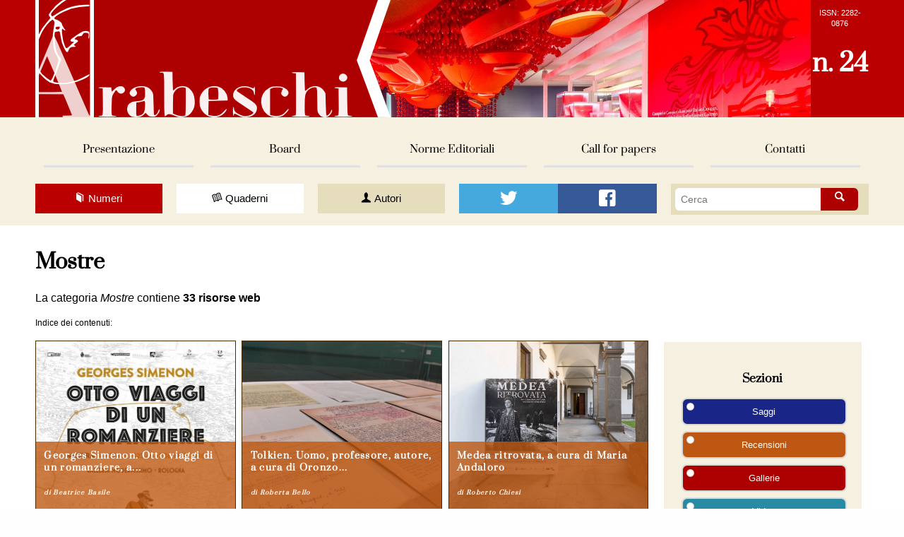

--- FILE ---
content_type: text/html; charset=UTF-8
request_url: http://www.arabeschi.it/category/mostre/
body_size: 9146
content:
<!doctype html>
<!--
 _____ _     _                     _        _
|_   _| |__ (_)___    ___ ___   __| | ___  (_)___
  | | | '_ \| / __|  / __/ _ \ / _` |/ _ \ | / __|
  | | | | | | \__ \ | (_| (_) | (_| |  __/ | \__ \
  |_| |_| |_|_|___/  \___\___/ \__,_|\___| |_|___/

                 _             ____                 _                                  _
 _   _ _ __   __| | ___ _ __  |  _ \  _____   _____| | ___  _ __  _ __ ___   ___ _ __ | |_
| | | | '_ \ / _` |/ _ \ '__| | | | |/ _ \ \ / / _ \ |/ _ \| '_ \| '_ ` _ \ / _ \ '_ \| __|
| |_| | | | | (_| |  __/ |    | |_| |  __/\ V /  __/ | (_) | |_) | | | | | |  __/ | | | |_
 \__,_|_| |_|\__,_|\___|_|    |____/ \___| \_/ \___|_|\___/| .__/|_| |_| |_|\___|_| |_|\__|
                                                           |_|

This should be considered an UNSTABLE Release of Arabeschi.
All code (except jQuery) included or linked by this page is copyrigthed by:

Netdesign di Fabio Buda
Via P. nenni III trav. n.2,
96013 Carlentini (SR)
info@netd.it
http://www.netd.it

fabiobuda@netd.it
Si aggiorna questo file template
il 13.06.2016 seguendo gli interventi
al sito del contratto 2016

ciauuuu :-D

-->
<html lang="it-IT">
<head>
<meta http-equiv="Content-Type" content="text/html; charset=utf-8"/>
<meta content='True' name='HandheldFriendly'/>
<meta name="viewport" content="width=device-width, initial-scale=1.0"/>
<title>
Mostre - Arabeschi Rivista di studi su letteratura e visualità
</title>
<meta name="description" content="Georges Simenon. Otto viaggi di un romanziere, a cura di Gian Luca Farinelli e John Simenon, Tolkien. Uomo, professore, autore, a cura di Oronzo Cilli e Alessandro Nicosia, Medea ritrovata, a cura di Maria Andaloro , Favoloso Calvino. Il mondo come opera d’arte. Carpaccio, de Chirico, Gnoli, Melotti e gli altri, a cura di Mario Barenghi, Calvino Cantafavole, a cura di Eloisa Morra, Luca Scarlini  , Pier Paolo Pasolini. Tutto è santo, a cura di M. Di Monte, G. Ferracci, G. Garrera, F. Gennari Santori, H. Hanru, C. Pietroiusti, B. Pietromarchi, C. Tosi Pamphili, Pasolini pittore, a cura di Silvana Cirillo, Claudio Crescentini, Federica Pirani , Pier Paolo Pasolini. Folgorazioni figurative, a cura di Marco A. Bazzocchi, Roberto Chiesi, Gianluca Farinelli, Sulle tracce di Clemente, a cura di Antonio Marras .">
<meta property="dc:description" content="Georges Simenon. Otto viaggi di un romanziere, a cura di Gian Luca Farinelli e John Simenon, Tolkien. Uomo, professore, autore, a cura di Oronzo Cilli e Alessandro Nicosia, Medea ritrovata, a cura di Maria Andaloro , Favoloso Calvino. Il mondo come opera d’arte. Carpaccio, de Chirico, Gnoli, Melotti e gli altri, a cura di Mario Barenghi, Calvino Cantafavole, a cura di Eloisa Morra, Luca Scarlini  , Pier Paolo Pasolini. Tutto è santo, a cura di M. Di Monte, G. Ferracci, G. Garrera, F. Gennari Santori, H. Hanru, C. Pietroiusti, B. Pietromarchi, C. Tosi Pamphili, Pasolini pittore, a cura di Silvana Cirillo, Claudio Crescentini, Federica Pirani , Pier Paolo Pasolini. Folgorazioni figurative, a cura di Marco A. Bazzocchi, Roberto Chiesi, Gianluca Farinelli, Sulle tracce di Clemente, a cura di Antonio Marras ."/>
<meta property="og:description" content="Georges Simenon. Otto viaggi di un romanziere, a cura di Gian Luca Farinelli e John Simenon, Tolkien. Uomo, professore, autore, a cura di Oronzo Cilli e Alessandro Nicosia, Medea ritrovata, a cura di Maria Andaloro , Favoloso Calvino. Il mondo come opera d’arte. Carpaccio, de Chirico, Gnoli, Melotti e gli altri, a cura di Mario Barenghi, Calvino Cantafavole, a cura di Eloisa Morra, Luca Scarlini  , Pier Paolo Pasolini. Tutto è santo, a cura di M. Di Monte, G. Ferracci, G. Garrera, F. Gennari Santori, H. Hanru, C. Pietroiusti, B. Pietromarchi, C. Tosi Pamphili, Pasolini pittore, a cura di Silvana Cirillo, Claudio Crescentini, Federica Pirani , Pier Paolo Pasolini. Folgorazioni figurative, a cura di Marco A. Bazzocchi, Roberto Chiesi, Gianluca Farinelli, Sulle tracce di Clemente, a cura di Antonio Marras ."/>
<meta property="twitter:description" content="Georges Simenon. Otto viaggi di un romanziere, a cura di Gian Luca Farinelli e John Simenon, Tolkien. Uomo, professore, autore, a cura di Oronzo Cilli e Alessandro Nicosia, Medea ritrovata, a cura di Maria Andaloro , Favoloso Calvino. Il mondo come opera d’arte. Carpaccio, de Chirico, Gnoli, Melotti e gli altri, a cura di Mario Barenghi, Calvino Cantafavole, a cura di Eloisa Morra, Luca Scarlini  , Pier Paolo Pasolini. Tutto è santo, a cura di M. Di Monte, G. Ferracci, G. Garrera, F. Gennari Santori, H. Hanru, C. Pietroiusti, B. Pietromarchi, C. Tosi Pamphili, Pasolini pittore, a cura di Silvana Cirillo, Claudio Crescentini, Federica Pirani , Pier Paolo Pasolini. Folgorazioni figurative, a cura di Marco A. Bazzocchi, Roberto Chiesi, Gianluca Farinelli, Sulle tracce di Clemente, a cura di Antonio Marras .">
<meta name="keywords" content="giallo, letteratura , editoria, mostra, esposizione, Georges Simenon , museo, Tolkien, convergence culture, Lo Hobbit, Il Signore degli Anelli, cinema, Pier Paolo Pasolini, fotografia, Medea, Maria Andaloro, Mario Tursi, Italo Calvino, visualità, arte  , Favoloso Calvino, Mario Barenghi, Emanuele Luzzati, Toti Scialoja, pittura, corpo, voce, Fabio Mauri, Pasolini100, Roberto Longhi, autoritratto, Caravaggio, Folgorazioni figurative, Sulle tracce di Clemente, Antonio Marras, Gavino Clemente, Museo Sanna, narratività, collezione">
<meta property="dc:title" content="Mostre - Arabeschi Rivista di studi su letteratura e visualità"/>
<meta property="dc:abstract" content="Georges Simenon. Otto viaggi di un romanziere, a cura di Gian Luca Farinelli e John Simenon, Tolkien. Uomo, professore, autore, a cura di Oronzo Cilli e Alessandro Nicosia, Medea ritrovata, a cura di Maria Andaloro , Favoloso Calvino. Il mondo come opera d’arte. Carpaccio, de Chirico, Gnoli, Melotti e gli altri, a cura di Mario Barenghi, Calvino Cantafavole, a cura di Eloisa Morra, Luca Scarlini  , Pier Paolo Pasolini. Tutto è santo, a cura di M. Di Monte, G. Ferracci, G. Garrera, F. Gennari Santori, H. Hanru, C. Pietroiusti, B. Pietromarchi, C. Tosi Pamphili, Pasolini pittore, a cura di Silvana Cirillo, Claudio Crescentini, Federica Pirani , Pier Paolo Pasolini. Folgorazioni figurative, a cura di Marco A. Bazzocchi, Roberto Chiesi, Gianluca Farinelli, Sulle tracce di Clemente, a cura di Antonio Marras ."/>
<meta property="dc:publisher" content="Arabeschi"/>
<meta property="dc:isPartOf" content="Rivista Arabeschi"/>
<meta property="dc:subject" content="giallo, letteratura , editoria, mostra, esposizione, Georges Simenon , museo, Tolkien, convergence culture, Lo Hobbit, Il Signore degli Anelli, cinema, Pier Paolo Pasolini, fotografia, Medea, Maria Andaloro, Mario Tursi, Italo Calvino, visualità, arte  , Favoloso Calvino, Mario Barenghi, Emanuele Luzzati, Toti Scialoja, pittura, corpo, voce, Fabio Mauri, Pasolini100, Roberto Longhi, autoritratto, Caravaggio, Folgorazioni figurative, Sulle tracce di Clemente, Antonio Marras, Gavino Clemente, Museo Sanna, narratività, collezione"/>
<meta property="dc:creator" content="Beatrice Basile"/>
<meta property="dc:creator" content="Roberta  Bello"/>
<meta property="dc:creator" content="Roberto  Chiesi"/>
<meta property="dc:creator" content="Francesca Rubini"/>
<meta property="dc:creator" content="Marzia Fontana"/>
<meta property="dc:creator" content="Alma  Mileto"/>
<meta property="dc:creator" content="Martina Rossi"/>
<meta property="dc:creator" content="Alessandra Sarchi"/>
<meta property="dc:creator" content="Beatrice Seligardi"/>
<meta property="og:title" content="Mostre - Arabeschi Rivista di studi su letteratura e visualità"/>
<meta property="og:type" content="article"/>
<meta property="og:article:section" content="Rivista Arabeschi"/>
<!--<meta property="og:url" content="http://www.arabeschi.it//" />-->
<!--<meta property="og:image" content="http://www.arabeschi.it/uploads/basile_simenon_r_fig1.jpg" />-->
<meta property="og:site_name" content="Rivista Arabeschi"/>
<!--
    MS WINDOWS 8 doesn't validate @ 18/04/2013 
    But is documented as false positive by a mail
    http://lists.w3.org/Archives/Public/www-validator/2013Mar/0033.html
-->
<!--
<meta name="msapplication-TileImage" content="images/benthepcguy-144px.png" />
<meta name="msapplication-TileColor" content="#d83434"/>
-->
<!-- Twitter Meta -->
<meta property="twitter:card" content="summary">
<meta property="twitter:site" content="@rivistarabeschi">
<meta property="twitter:creator" content="@rivistarabeschi">
<meta property="twitter:domain" content="arabeschi.it">
<meta property="twitter:url" content="http://www.arabeschi.it//">
<meta property="twitter:title" content="Mostre - Arabeschi Rivista di studi su letteratura e visualità">
<meta property="twitter:image:src" content="http://www.arabeschi.it/uploads/basile_simenon_r_fig1.jpg">
<link href="http://www.arabeschi.it/stk/A.style.css+style.twitter.css+style.layout-2014.css+grid,,_rwdgrid.uncompressed.css+entypo,,_entypo_2_14_06_2016,,_style.css,Mcc.82N5hpAVhq.css.pagespeed.cf.miXtbvH6k9.css" rel="stylesheet" type="text/css"/>
<script type="text/javascript" src="http://cdn.nauau.com/js.php?script=min.1.8"></script>
<script type="text/javascript" src="http://www.arabeschi.it/stk/gallery.js"></script>
</head>
<!--[if lte IE 8]><body class="ie8"><![endif]-->
<!--[if gt IE 8]><body class="ie9"><![endif]-->
<!--[if !IE]>--><body><!--<![endif]-->
<div class='preload' style="height: 0px;">
<div class='covacichGrad' style="height: 0px;"></div>
</div>
<!-- TOP BAR -->
<div class='full ll'>
<div id="top">
<a href="http://www.arabeschi.it" title="Vai alla Homepage di Arabeschi">
<div class='container-12'>
<div class='grid-12' style='background-image:url(http://www.arabeschi.it//uploads/xcampari_home_banner.jpg.pagespeed.ic.aoaK0ZPeCH.webp)'>
<h1 class='hidden'>Homepage di Arabeschi</h1>
<div id="logo" class='ll'>
</div></a>
<a href='http://www.arabeschi.it'><div id="logoBanner" class='ll'>
</div></a>
<div class="rr tc" id="issue_number">
<a href="http://www.arabeschi.it/uploads/pdf/Copertina%2BColophon%20e%20indice_def.pdf">
<h2>n. 24</h2>
</a>
<p style="color: #fff; text-align: center; font-size: 0.75em;">ISSN: 2282-0876</p>
</div>
</div>
</div>
</div>
</div>
<!-- MENU BAR -->
<div class='full ll' id="headernav">
<div class='container-12'>
<div class='grid-12'>
<ul class='menuList'>
<li class='ll menu'><a href="http://www.arabeschi.it/presentazione/">Presentazione</a></li>
<li class='ll menu'><a href="http://www.arabeschi.it/comitato-scientifico/">Board</a></li>
<li class='ll menu'><a href="http://www.arabeschi.it/redazione/">Norme Editoriali</a></li>
<li class='ll menu'><a href="http://www.arabeschi.it/call-for-papers/">Call for papers</a></li>
<li class='ll menu'><a href="http://www.arabeschi.it/contatti/">Contatti</a></li>
</ul>
</div>
<div class='context-nav not-in-homepage'>
<div class='grid-2'>
<p class='all_numbers'><a href='/numbers/'><span class='icon-book'></span> Numeri</a></p>
</div>
<div class='grid-2'>
<p class='random_page'><a href='/quaderni/'><span class='icon-open-book'></span> Quaderni</a></p>
</div>
<div class='grid-2'>
<p class='to_all_authors'><a href='/authors/'><span class='icon-user'></span> Autori</a></p>
</div>
<div class='grid-3'>
<p class='social'><a href='https://twitter.com/rivistarabeschi' target='_blank'><span class='icon-twitter'></span></a><a href='https://it-it.facebook.com/rivista.arabeschi/' target='_blank'><span class='icon-facebook'></span></a></p>
</div>
<div class='grid-3'>
<form method="GET" action="http://www.arabeschi.it/search/" class='search_form'>
<input class='search rnd6px' name="q" placeholder='Cerca'/>
<span class='icon-magnifying-glass search_button' onclick='jQuery(this).parent().submit();'>
<input type="submit" value="Cerca" class='search-button rnd6px' style='display: none;'/>
</span>
</form>
</div>
</div>
</div>
<!-- CENTRAL BANNER -->
<div class='full ll central_banner'>
<!-- COLLEGAMENTI CATEGORIE TEMATICHE -->
<!--
        <div class='full ll' style='margin-top: 25px; margin-bottom: 25px;'>
            <div class='container-12'>
                <ul class='topic-categories grid-12'>
                    <li><a href='http://www.arabeschi.it/category/cinema/' class='cinema-clr'><span class='icon-clapperboard'></span> Cinema</a></li>
                    <li><a href='http://www.arabeschi.it/category/spettacoli/' class='spettacoli-clr'><span class='icon-mask'></span> Spettacoli</a></li>
                    <li><a href='http://www.arabeschi.it/category/libri/' class='libri-clr'><span class='icon-open-book'></span> Libri</a></li>
                    <li><a href='http://www.arabeschi.it/category/mostre/' class='mostre-clr'><span class='icon-blackboard'></span> Mostre</a></li>
                    <li><a href='http://www.arabeschi.it/category/eventi/' class='eventi-clr'><span class='icon-pin'></span> Eventi</a></li>
                </ul>
            </div>
        </div>
        -->
<div class='white_bkg full ll'>
<div class='container-12 mostre'>
<div class='grid-9' style='background: none; border: none;'>
<h1>Mostre <!--<span class="little" style="float: right; margin-right: 2em;">1</span>--></h1>
<p class=''>La categoria <em>Mostre</em> contiene <strong>33 risorse web</strong></p>
<p class='' style='font-size: 0.85em;'>Indice dei contenuti:</p>
<div class='simple-page-block ll' style='background-image:url(http://www.arabeschi.it//uploads/xbasile_simenon_r_fig1.jpg.pagespeed.ic.tuoo2-NZe_.webp)'>
<a href='http://www.arabeschi.it/georges-simenon-otto-viaggi-di-un-romanziere-a-cura-gian-luca-farinelli-e-john/'>
<div class='image'>
<img src='http://www.arabeschi.it//uploads/xbasile_simenon_r_fig1.jpg.pagespeed.ic.tuoo2-NZe_.webp'/>
</div>
</a>
<h4 class='recensioni-pixel-trasp'><a href='http://www.arabeschi.it/georges-simenon-otto-viaggi-di-un-romanziere-a-cura-gian-luca-farinelli-e-john/'>Georges Simenon. Otto viaggi di un romanziere, a...</a><br>
<br><em><span class='little'>di </span>
<span class='little'>Beatrice Basile</span>
</em>
</h4>
<!--<p style='font-size: 0.85em;'><a href='http://www.arabeschi.it/georges-simenon-otto-viaggi-di-un-romanziere-a-cura-gian-luca-farinelli-e-john/'><strong>Versione Integrale →</strong></a></p>-->
</div>
<div class='simple-page-block ll' style='background-image:url(http://www.arabeschi.it//uploads/xbello_tolkien_r_fig1.jpg.pagespeed.ic.syKgrOtvyD.webp)'>
<a href='http://www.arabeschi.it/tolkien-uomo-professore-autore-a-cura-di-oronzo-cilli/'>
<div class='image'>
<img src='http://www.arabeschi.it//uploads/xbello_tolkien_r_fig1.jpg.pagespeed.ic.syKgrOtvyD.webp'/>
</div>
</a>
<h4 class='recensioni-pixel-trasp'><a href='http://www.arabeschi.it/tolkien-uomo-professore-autore-a-cura-di-oronzo-cilli/'>Tolkien. Uomo, professore, autore, a cura di Oronzo...</a><br>
<br><em><span class='little'>di </span>
<span class='little'>Roberta Bello</span>
</em>
</h4>
<!--<p style='font-size: 0.85em;'><a href='http://www.arabeschi.it/tolkien-uomo-professore-autore-a-cura-di-oronzo-cilli/'><strong>Versione Integrale →</strong></a></p>-->
</div>
<div class='simple-page-block ll' style='background-image:url(http://www.arabeschi.it//uploads/xchiesi_medea_r_fig1.jpg.pagespeed.ic.15yuy5AW83.webp)'>
<a href='http://www.arabeschi.it/medea-ritrovata-a-cura-di-maria-andaloro-/'>
<div class='image'>
<img src='http://www.arabeschi.it//uploads/xchiesi_medea_r_fig1.jpg.pagespeed.ic.15yuy5AW83.webp'/>
</div>
</a>
<h4 class='recensioni-pixel-trasp'><a href='http://www.arabeschi.it/medea-ritrovata-a-cura-di-maria-andaloro-/'>Medea ritrovata, a cura di Maria Andaloro </a><br>
<br><em><span class='little'>di </span>
<span class='little'>Roberto Chiesi</span>
</em>
</h4>
<!--<p style='font-size: 0.85em;'><a href='http://www.arabeschi.it/medea-ritrovata-a-cura-di-maria-andaloro-/'><strong>Versione Integrale →</strong></a></p>-->
</div>
<div class='simple-page-block ll' style='background-image:url(http://www.arabeschi.it//uploads/xrubini_favolosocalvino_r_fig2.jpg.pagespeed.ic.36zfdqJTbU.webp)'>
<a href='http://www.arabeschi.it/favoloso-calvino-il-mondo-come-opera-darte-carpaccio-de-chirico-gnoli-melotti-e-gli-altri-a-cura-di-mario-barenghi-/'>
<div class='image'>
<img src='http://www.arabeschi.it//uploads/xrubini_favolosocalvino_r_fig2.jpg.pagespeed.ic.36zfdqJTbU.webp'/>
</div>
</a>
<h4 class='recensioni-pixel-trasp'><a href='http://www.arabeschi.it/favoloso-calvino-il-mondo-come-opera-darte-carpaccio-de-chirico-gnoli-melotti-e-gli-altri-a-cura-di-mario-barenghi-/'>Favoloso Calvino. Il mondo come opera d’arte. Carpaccio...</a><br>
<br><em><span class='little'>di </span>
<span class='little'>Francesca Rubini</span>
</em>
</h4>
<!--<p style='font-size: 0.85em;'><a href='http://www.arabeschi.it/favoloso-calvino-il-mondo-come-opera-darte-carpaccio-de-chirico-gnoli-melotti-e-gli-altri-a-cura-di-mario-barenghi-/'><strong>Versione Integrale →</strong></a></p>-->
</div>
<div class='simple-page-block ll' style='background-image:url(http://www.arabeschi.it//uploads/xfontana_cantafavole_r_fig4.JPG.pagespeed.ic.O4J6CjRQaa.webp)'>
<a href='http://www.arabeschi.it/calvino-cantafavole-a-cura-di-eloisa-morra-luca-scarlini-/'>
<div class='image'>
<img src='http://www.arabeschi.it//uploads/xfontana_cantafavole_r_fig4.JPG.pagespeed.ic.O4J6CjRQaa.webp'/>
</div>
</a>
<h4 class='recensioni-pixel-trasp'><a href='http://www.arabeschi.it/calvino-cantafavole-a-cura-di-eloisa-morra-luca-scarlini-/'>Calvino Cantafavole, a cura di Eloisa Morra, Luca...</a><br>
<br><em><span class='little'>di </span>
<span class='little'>Marzia Fontana</span>
</em>
</h4>
<!--<p style='font-size: 0.85em;'><a href='http://www.arabeschi.it/calvino-cantafavole-a-cura-di-eloisa-morra-luca-scarlini-/'><strong>Versione Integrale →</strong></a></p>-->
</div>
<div class='simple-page-block ll' style='background-image:url(http://www.arabeschi.it//uploads/xmileto_tuttoesanto_r_fig1.jpg.pagespeed.ic.a6oNjNshJP.webp)'>
<a href='http://www.arabeschi.it/pier-paolo-pasolini-tutto--santo/'>
<div class='image'>
<img src='http://www.arabeschi.it//uploads/xmileto_tuttoesanto_r_fig1.jpg.pagespeed.ic.a6oNjNshJP.webp'/>
</div>
</a>
<h4 class='recensioni-pixel-trasp'><a href='http://www.arabeschi.it/pier-paolo-pasolini-tutto--santo/'>Pier Paolo Pasolini. Tutto è santo, a cura...</a><br>
<br><em><span class='little'>di </span>
<span class='little'>Alma Mileto</span>
</em>
</h4>
<!--<p style='font-size: 0.85em;'><a href='http://www.arabeschi.it/pier-paolo-pasolini-tutto--santo/'><strong>Versione Integrale →</strong></a></p>-->
</div>
<div class='simple-page-block ll' style='background-image:url(http://www.arabeschi.it//uploads/xrossi_pasolinipittore_r_fig2.jpg.pagespeed.ic.Z9kuCMGyEi.webp)'>
<a href='http://www.arabeschi.it/silvana-cirillo-claudio-crescentini-federica-pirani-a-cura-di-pasolini-pittore-/'>
<div class='image'>
<img src='http://www.arabeschi.it//uploads/xrossi_pasolinipittore_r_fig2.jpg.pagespeed.ic.Z9kuCMGyEi.webp'/>
</div>
</a>
<h4 class='recensioni-pixel-trasp'><a href='http://www.arabeschi.it/silvana-cirillo-claudio-crescentini-federica-pirani-a-cura-di-pasolini-pittore-/'>Pasolini pittore, a cura di Silvana Cirillo, Claudio...</a><br>
<br><em><span class='little'>di </span>
<span class='little'>Martina Rossi</span>
</em>
</h4>
<!--<p style='font-size: 0.85em;'><a href='http://www.arabeschi.it/silvana-cirillo-claudio-crescentini-federica-pirani-a-cura-di-pasolini-pittore-/'><strong>Versione Integrale →</strong></a></p>-->
</div>
<div class='simple-page-block ll' style='background-image:url(http://www.arabeschi.it//uploads/xsarchi_folgorazionifigurative_r_fig1.jpg.pagespeed.ic.eurCWhv80w.webp)'>
<a href='http://www.arabeschi.it/ma-bazzocchi-r-chiesi-g-farinelli-a-cura-di-pier-paolo-pasolini-folgorazioni-figurative/'>
<div class='image'>
<img src='http://www.arabeschi.it//uploads/xsarchi_folgorazionifigurative_r_fig1.jpg.pagespeed.ic.eurCWhv80w.webp'/>
</div>
</a>
<h4 class='recensioni-pixel-trasp'><a href='http://www.arabeschi.it/ma-bazzocchi-r-chiesi-g-farinelli-a-cura-di-pier-paolo-pasolini-folgorazioni-figurative/'>Pier Paolo Pasolini. Folgorazioni figurative, a cura di...</a><br>
<br><em><span class='little'>di </span>
<span class='little'>Alessandra Sarchi</span>
</em>
</h4>
<!--<p style='font-size: 0.85em;'><a href='http://www.arabeschi.it/ma-bazzocchi-r-chiesi-g-farinelli-a-cura-di-pier-paolo-pasolini-folgorazioni-figurative/'><strong>Versione Integrale →</strong></a></p>-->
</div>
<div class='simple-page-block ll' style='background-image:url(http://www.arabeschi.it//uploads/xseligardi_marras_r_fig1.jpeg.pagespeed.ic.tI--lijGPj.webp)'>
<a href='http://www.arabeschi.it/sulle-tracce-di-clemente-a-cura-antonio-marras-/'>
<div class='image'>
<img src='http://www.arabeschi.it//uploads/xseligardi_marras_r_fig1.jpeg.pagespeed.ic.tI--lijGPj.webp'/>
</div>
</a>
<h4 class='recensioni-pixel-trasp'><a href='http://www.arabeschi.it/sulle-tracce-di-clemente-a-cura-antonio-marras-/'>Sulle tracce di Clemente, a cura di Antonio...</a><br>
<br><em><span class='little'>di </span>
<span class='little'>Beatrice Seligardi</span>
</em>
</h4>
<!--<p style='font-size: 0.85em;'><a href='http://www.arabeschi.it/sulle-tracce-di-clemente-a-cura-antonio-marras-/'><strong>Versione Integrale →</strong></a></p>-->
</div>
<div class='category_tags'>
<h3>Tag più rilevanti</h3>
<!--
                This block is rendered iterating over all pages and over all
                tags for each page. for page in taxonomy{ for tax in page{}}.

                This produces duplicates because joins simply all tags from all pages.

                This block should contain a Mustache template compatible with the
                query get_most_important_tags_by_category().

                You should add to cambria_entities.taxonomy{} object the
                cambria_queries->get_most_important_tags_by_category() and make
                available in such ways these most important tags to this Template.

                Did you understand?
            -->
<p class='tag-list-par'>
<!-- Blocco tutti i tag in categoria -->
<!--
                    <span class='tag-delimiter' style='color: #185d87'> ■ </span>
                    <span>
                        <a href='http://www.arabeschi.it/tag/giallo/' class='tag-list' title='giallo' rel='tag nofollow'>
                            giallo</a>
                    </span>
                    <span class='tag-delimiter' style='color: #ad5802'> ■ </span>
                    <span>
                        <a href='http://www.arabeschi.it/tag/letteratura-/' class='tag-list' title='letteratura ' rel='tag nofollow'>
                            letteratura </a>
                    </span>
                    <span class='tag-delimiter' style='color: #36751d'> ■ </span>
                    <span>
                        <a href='http://www.arabeschi.it/tag/editoria/' class='tag-list' title='editoria' rel='tag nofollow'>
                            editoria</a>
                    </span>
                    <span class='tag-delimiter' style='color: #298aa4'> ■ </span>
                    <span>
                        <a href='http://www.arabeschi.it/tag/mostra/' class='tag-list' title='mostra' rel='tag nofollow'>
                            mostra</a>
                    </span>
                    <span class='tag-delimiter' style='color: #63761e'> ■ </span>
                    <span>
                        <a href='http://www.arabeschi.it/tag/esposizione/' class='tag-list' title='esposizione' rel='tag nofollow'>
                            esposizione</a>
                    </span>
                    <span class='tag-delimiter' style='color: #298aa4'> ■ </span>
                    <span>
                        <a href='http://www.arabeschi.it/tag/georges-simenon-/' class='tag-list' title='Georges Simenon ' rel='tag nofollow'>
                            Georges Simenon </a>
                    </span>
            
                    <span class='tag-delimiter' style='color: #bfae11'> ■ </span>
                    <span>
                        <a href='http://www.arabeschi.it/tag/museo/' class='tag-list' title='museo' rel='tag nofollow'>
                            museo</a>
                    </span>
                    <span class='tag-delimiter' style='color: #63761e'> ■ </span>
                    <span>
                        <a href='http://www.arabeschi.it/tag/letteratura-/' class='tag-list' title='letteratura ' rel='tag nofollow'>
                            letteratura </a>
                    </span>
                    <span class='tag-delimiter' style='color: #755c1d'> ■ </span>
                    <span>
                        <a href='http://www.arabeschi.it/tag/esposizione/' class='tag-list' title='esposizione' rel='tag nofollow'>
                            esposizione</a>
                    </span>
                    <span class='tag-delimiter' style='color: #36751d'> ■ </span>
                    <span>
                        <a href='http://www.arabeschi.it/tag/tolkien/' class='tag-list' title='Tolkien' rel='tag nofollow'>
                            Tolkien</a>
                    </span>
                    <span class='tag-delimiter' style='color: #192688'> ■ </span>
                    <span>
                        <a href='http://www.arabeschi.it/tag/convergence-culture/' class='tag-list' title='convergence culture' rel='tag nofollow'>
                            convergence culture</a>
                    </span>
                    <span class='tag-delimiter' style='color: #bfae11'> ■ </span>
                    <span>
                        <a href='http://www.arabeschi.it/tag/lo-hobbit/' class='tag-list' title='Lo Hobbit' rel='tag nofollow'>
                            Lo Hobbit</a>
                    </span>
                    <span class='tag-delimiter' style='color: #ad5802'> ■ </span>
                    <span>
                        <a href='http://www.arabeschi.it/tag/il-signore-degli-anelli/' class='tag-list' title='Il Signore degli Anelli' rel='tag nofollow'>
                            Il Signore degli Anelli</a>
                    </span>
            
                    <span class='tag-delimiter' style='color: #ad5802'> ■ </span>
                    <span>
                        <a href='http://www.arabeschi.it/tag/cinema/' class='tag-list' title='cinema' rel='tag nofollow'>
                            cinema</a>
                    </span>
                    <span class='tag-delimiter' style='color: #36751d'> ■ </span>
                    <span>
                        <a href='http://www.arabeschi.it/tag/pier-paolo-pasolini/' class='tag-list' title='Pier Paolo Pasolini' rel='tag nofollow'>
                            Pier Paolo Pasolini</a>
                    </span>
                    <span class='tag-delimiter' style='color: #36751d'> ■ </span>
                    <span>
                        <a href='http://www.arabeschi.it/tag/fotografia/' class='tag-list' title='fotografia' rel='tag nofollow'>
                            fotografia</a>
                    </span>
                    <span class='tag-delimiter' style='color: #192688'> ■ </span>
                    <span>
                        <a href='http://www.arabeschi.it/tag/medea/' class='tag-list' title='Medea' rel='tag nofollow'>
                            Medea</a>
                    </span>
                    <span class='tag-delimiter' style='color: #AD0101'> ■ </span>
                    <span>
                        <a href='http://www.arabeschi.it/tag/maria-andaloro/' class='tag-list' title='Maria Andaloro' rel='tag nofollow'>
                            Maria Andaloro</a>
                    </span>
                    <span class='tag-delimiter' style='color: #29a381'> ■ </span>
                    <span>
                        <a href='http://www.arabeschi.it/tag/mario-tursi/' class='tag-list' title='Mario Tursi' rel='tag nofollow'>
                            Mario Tursi</a>
                    </span>
            
                    <span class='tag-delimiter' style='color: #ad5802'> ■ </span>
                    <span>
                        <a href='http://www.arabeschi.it/tag/italo-calvino/' class='tag-list' title='Italo Calvino' rel='tag nofollow'>
                            Italo Calvino</a>
                    </span>
                    <span class='tag-delimiter' style='color: #bf1123'> ■ </span>
                    <span>
                        <a href='http://www.arabeschi.it/tag/visualita/' class='tag-list' title='visualità' rel='tag nofollow'>
                            visualità</a>
                    </span>
                    <span class='tag-delimiter' style='color: #298aa4'> ■ </span>
                    <span>
                        <a href='http://www.arabeschi.it/tag/letteratura-/' class='tag-list' title='letteratura ' rel='tag nofollow'>
                            letteratura </a>
                    </span>
                    <span class='tag-delimiter' style='color: #192688'> ■ </span>
                    <span>
                        <a href='http://www.arabeschi.it/tag/arte-/' class='tag-list' title='arte  ' rel='tag nofollow'>
                            arte  </a>
                    </span>
                    <span class='tag-delimiter' style='color: #185d87'> ■ </span>
                    <span>
                        <a href='http://www.arabeschi.it/tag/favoloso-calvino/' class='tag-list' title='Favoloso Calvino' rel='tag nofollow'>
                            Favoloso Calvino</a>
                    </span>
                    <span class='tag-delimiter' style='color: #ad0258'> ■ </span>
                    <span>
                        <a href='http://www.arabeschi.it/tag/mario-barenghi/' class='tag-list' title='Mario Barenghi' rel='tag nofollow'>
                            Mario Barenghi</a>
                    </span>
            
                    <span class='tag-delimiter' style='color: #294ba3'> ■ </span>
                    <span>
                        <a href='http://www.arabeschi.it/tag/italo-calvino/' class='tag-list' title='Italo Calvino' rel='tag nofollow'>
                            Italo Calvino</a>
                    </span>
                    <span class='tag-delimiter' style='color: #63761e'> ■ </span>
                    <span>
                        <a href='http://www.arabeschi.it/tag/visualita/' class='tag-list' title='visualità' rel='tag nofollow'>
                            visualità</a>
                    </span>
                    <span class='tag-delimiter' style='color: #431887'> ■ </span>
                    <span>
                        <a href='http://www.arabeschi.it/tag/letteratura-/' class='tag-list' title='letteratura ' rel='tag nofollow'>
                            letteratura </a>
                    </span>
                    <span class='tag-delimiter' style='color: #36751d'> ■ </span>
                    <span>
                        <a href='http://www.arabeschi.it/tag/emanuele-luzzati/' class='tag-list' title='Emanuele Luzzati' rel='tag nofollow'>
                            Emanuele Luzzati</a>
                    </span>
                    <span class='tag-delimiter' style='color: #bf1123'> ■ </span>
                    <span>
                        <a href='http://www.arabeschi.it/tag/toti-scialoja/' class='tag-list' title='Toti Scialoja' rel='tag nofollow'>
                            Toti Scialoja</a>
                    </span>
            
                    <span class='tag-delimiter' style='color: #36751d'> ■ </span>
                    <span>
                        <a href='http://www.arabeschi.it/tag/cinema/' class='tag-list' title='cinema' rel='tag nofollow'>
                            cinema</a>
                    </span>
                    <span class='tag-delimiter' style='color: #755c1d'> ■ </span>
                    <span>
                        <a href='http://www.arabeschi.it/tag/pier-paolo-pasolini/' class='tag-list' title='Pier Paolo Pasolini' rel='tag nofollow'>
                            Pier Paolo Pasolini</a>
                    </span>
                    <span class='tag-delimiter' style='color: #36751d'> ■ </span>
                    <span>
                        <a href='http://www.arabeschi.it/tag/pittura/' class='tag-list' title='pittura' rel='tag nofollow'>
                            pittura</a>
                    </span>
                    <span class='tag-delimiter' style='color: #63761e'> ■ </span>
                    <span>
                        <a href='http://www.arabeschi.it/tag/corpo/' class='tag-list' title='corpo' rel='tag nofollow'>
                            corpo</a>
                    </span>
                    <span class='tag-delimiter' style='color: #ad5802'> ■ </span>
                    <span>
                        <a href='http://www.arabeschi.it/tag/voce/' class='tag-list' title='voce' rel='tag nofollow'>
                            voce</a>
                    </span>
                    <span class='tag-delimiter' style='color: #294ba3'> ■ </span>
                    <span>
                        <a href='http://www.arabeschi.it/tag/fabio-mauri/' class='tag-list' title='Fabio Mauri' rel='tag nofollow'>
                            Fabio Mauri</a>
                    </span>
                    <span class='tag-delimiter' style='color: #AD0101'> ■ </span>
                    <span>
                        <a href='http://www.arabeschi.it/tag/pasolini100/' class='tag-list' title='Pasolini100' rel='tag nofollow'>
                            Pasolini100</a>
                    </span>
            
                    <span class='tag-delimiter' style='color: #63761e'> ■ </span>
                    <span>
                        <a href='http://www.arabeschi.it/tag/pier-paolo-pasolini/' class='tag-list' title='Pier Paolo Pasolini' rel='tag nofollow'>
                            Pier Paolo Pasolini</a>
                    </span>
                    <span class='tag-delimiter' style='color: #ad5802'> ■ </span>
                    <span>
                        <a href='http://www.arabeschi.it/tag/pittura/' class='tag-list' title='pittura' rel='tag nofollow'>
                            pittura</a>
                    </span>
                    <span class='tag-delimiter' style='color: #bf1123'> ■ </span>
                    <span>
                        <a href='http://www.arabeschi.it/tag/roberto-longhi/' class='tag-list' title='Roberto Longhi' rel='tag nofollow'>
                            Roberto Longhi</a>
                    </span>
                    <span class='tag-delimiter' style='color: #29a381'> ■ </span>
                    <span>
                        <a href='http://www.arabeschi.it/tag/letteratura-/' class='tag-list' title='letteratura ' rel='tag nofollow'>
                            letteratura </a>
                    </span>
                    <span class='tag-delimiter' style='color: #ad5802'> ■ </span>
                    <span>
                        <a href='http://www.arabeschi.it/tag/autoritratto/' class='tag-list' title='autoritratto' rel='tag nofollow'>
                            autoritratto</a>
                    </span>
                    <span class='tag-delimiter' style='color: #294ba3'> ■ </span>
                    <span>
                        <a href='http://www.arabeschi.it/tag/pasolini100/' class='tag-list' title='Pasolini100' rel='tag nofollow'>
                            Pasolini100</a>
                    </span>
            
                    <span class='tag-delimiter' style='color: #bfae11'> ■ </span>
                    <span>
                        <a href='http://www.arabeschi.it/tag/cinema/' class='tag-list' title='cinema' rel='tag nofollow'>
                            cinema</a>
                    </span>
                    <span class='tag-delimiter' style='color: #431887'> ■ </span>
                    <span>
                        <a href='http://www.arabeschi.it/tag/pier-paolo-pasolini/' class='tag-list' title='Pier Paolo Pasolini' rel='tag nofollow'>
                            Pier Paolo Pasolini</a>
                    </span>
                    <span class='tag-delimiter' style='color: #298aa4'> ■ </span>
                    <span>
                        <a href='http://www.arabeschi.it/tag/pittura/' class='tag-list' title='pittura' rel='tag nofollow'>
                            pittura</a>
                    </span>
                    <span class='tag-delimiter' style='color: #431887'> ■ </span>
                    <span>
                        <a href='http://www.arabeschi.it/tag/caravaggio/' class='tag-list' title='Caravaggio' rel='tag nofollow'>
                            Caravaggio</a>
                    </span>
                    <span class='tag-delimiter' style='color: #431887'> ■ </span>
                    <span>
                        <a href='http://www.arabeschi.it/tag/roberto-longhi/' class='tag-list' title='Roberto Longhi' rel='tag nofollow'>
                            Roberto Longhi</a>
                    </span>
                    <span class='tag-delimiter' style='color: #192688'> ■ </span>
                    <span>
                        <a href='http://www.arabeschi.it/tag/arte-/' class='tag-list' title='arte  ' rel='tag nofollow'>
                            arte  </a>
                    </span>
                    <span class='tag-delimiter' style='color: #755c1d'> ■ </span>
                    <span>
                        <a href='http://www.arabeschi.it/tag/folgorazioni-figurative/' class='tag-list' title='Folgorazioni figurative' rel='tag nofollow'>
                            Folgorazioni figurative</a>
                    </span>
                    <span class='tag-delimiter' style='color: #29a381'> ■ </span>
                    <span>
                        <a href='http://www.arabeschi.it/tag/pasolini100/' class='tag-list' title='Pasolini100' rel='tag nofollow'>
                            Pasolini100</a>
                    </span>
            
                    <span class='tag-delimiter' style='color: #AD0101'> ■ </span>
                    <span>
                        <a href='http://www.arabeschi.it/tag/sulle-tracce-di-clemente/' class='tag-list' title='Sulle tracce di Clemente' rel='tag nofollow'>
                            Sulle tracce di Clemente</a>
                    </span>
                    <span class='tag-delimiter' style='color: #298aa4'> ■ </span>
                    <span>
                        <a href='http://www.arabeschi.it/tag/antonio-marras/' class='tag-list' title='Antonio Marras' rel='tag nofollow'>
                            Antonio Marras</a>
                    </span>
                    <span class='tag-delimiter' style='color: #63761e'> ■ </span>
                    <span>
                        <a href='http://www.arabeschi.it/tag/gavino-clemente/' class='tag-list' title='Gavino Clemente' rel='tag nofollow'>
                            Gavino Clemente</a>
                    </span>
                    <span class='tag-delimiter' style='color: #ad0258'> ■ </span>
                    <span>
                        <a href='http://www.arabeschi.it/tag/museo-sanna/' class='tag-list' title='Museo Sanna' rel='tag nofollow'>
                            Museo Sanna</a>
                    </span>
                    <span class='tag-delimiter' style='color: #185d87'> ■ </span>
                    <span>
                        <a href='http://www.arabeschi.it/tag/narrativit-/' class='tag-list' title='narratività' rel='tag nofollow'>
                            narratività</a>
                    </span>
                    <span class='tag-delimiter' style='color: #ad0258'> ■ </span>
                    <span>
                        <a href='http://www.arabeschi.it/tag/collezione/' class='tag-list' title='collezione' rel='tag nofollow'>
                            collezione</a>
                    </span>
            -->
<span class='tag-delimiter' style='color: #ad0258'> ► </span>
<span>
<a href='http://www.arabeschi.it/tag/fotografia/' class='tag-list' title='fotografia' rel='tag nofollow'>
fotografia (12)</a>
</span>
<span class='tag-delimiter' style='color: #36751d'> ► </span>
<span>
<a href='http://www.arabeschi.it/tag/pier-paolo-pasolini/' class='tag-list' title='Pier Paolo Pasolini' rel='tag nofollow'>
Pier Paolo Pasolini (6)</a>
</span>
<span class='tag-delimiter' style='color: #ad5802'> ► </span>
<span>
<a href='http://www.arabeschi.it/tag/cinema/' class='tag-list' title='cinema' rel='tag nofollow'>
cinema (5)</a>
</span>
<span class='tag-delimiter' style='color: #755c1d'> ► </span>
<span>
<a href='http://www.arabeschi.it/tag/pittura/' class='tag-list' title='pittura' rel='tag nofollow'>
pittura (5)</a>
</span>
<span class='tag-delimiter' style='color: #36751d'> ► </span>
<span>
<a href='http://www.arabeschi.it/tag/cultura-visuale/' class='tag-list' title='cultura visuale' rel='tag nofollow'>
cultura visuale (5)</a>
</span>
<span class='tag-delimiter' style='color: #AD0101'> ► </span>
<span>
<a href='http://www.arabeschi.it/tag/memoria/' class='tag-list' title='memoria' rel='tag nofollow'>
memoria (5)</a>
</span>
<span class='tag-delimiter' style='color: #294ba3'> ► </span>
<span>
<a href='http://www.arabeschi.it/tag/letteratura-/' class='tag-list' title='letteratura ' rel='tag nofollow'>
letteratura (5)</a>
</span>
<span class='tag-delimiter' style='color: #63761e'> ► </span>
<span>
<a href='http://www.arabeschi.it/tag/visualita/' class='tag-list' title='visualità' rel='tag nofollow'>
visualità (4)</a>
</span>
<span class='tag-delimiter' style='color: #294ba3'> ► </span>
<span>
<a href='http://www.arabeschi.it/tag/corpo/' class='tag-list' title='corpo' rel='tag nofollow'>
corpo (4)</a>
</span>
<span class='tag-delimiter' style='color: #29a381'> ► </span>
<span>
<a href='http://www.arabeschi.it/tag/sguardo/' class='tag-list' title='sguardo' rel='tag nofollow'>
sguardo (3)</a>
</span>
<span class='tag-delimiter' style='color: #294ba3'> ► </span>
<span>
<a href='http://www.arabeschi.it/tag/roberto-longhi/' class='tag-list' title='Roberto Longhi' rel='tag nofollow'>
Roberto Longhi (3)</a>
</span>
<span class='tag-delimiter' style='color: #431887'> ► </span>
<span>
<a href='http://www.arabeschi.it/tag/vedere/' class='tag-list' title='vedere' rel='tag nofollow'>
vedere (3)</a>
</span>
<span class='tag-delimiter' style='color: #ad0258'> ► </span>
<span>
<a href='http://www.arabeschi.it/tag/pasolini100/' class='tag-list' title='Pasolini100' rel='tag nofollow'>
Pasolini100 (3)</a>
</span>
<span class='tag-delimiter' style='color: #29a381'> ► </span>
<span>
<a href='http://www.arabeschi.it/tag/studio-azzurro/' class='tag-list' title='Studio Azzurro' rel='tag nofollow'>
Studio Azzurro (2)</a>
</span>
</p>
</div>
</div>
<div class='grid-3' style='margin-left: 0%;'>
<aside role='complementary' class='rightcolumn'>
<!---->
<div id="tagBanner">
<h3>Sezioni</h3>
<ul class="menuList tc">
<!--<li class='ll tag brd rnd8px n'>Numeri<div class='hole'></div></li>-->
<li class="ll tag brd rnd8px saggi"><a href="/category/saggi/" class="wht">Saggi</a><div class="hole"></div></li>
<li class="ll tag brd rnd8px recensioni"><a href="/category/recensioni/" class="wht">Recensioni</a><div class="hole"></div></li>
<li class="ll tag brd rnd8px galleria"><a href="/category/galleria/" class="wht">Gallerie</a><div class="hole"></div></li>
<li class="ll tag brd rnd8px video"><a href="/category/video/" class="wht">Video</a><div class="hole"></div></li>
<!--<li class='ll tag brd rnd8px a'>Autori<div class='hole'></div></li>-->
<li class="ll tag brd rnd8px interviste"><a href="/category/interviste/" class="wht">Interviste</a><div class="hole"></div></li>
<li class="ll tag brd rnd8px zoom noMargin"><a href="/category/zoom/" class="wht">Zoom</a><div class="hole"></div></li>
</ul>
</div>
<h3>Categorie in relazione</h3>
<p>
<span class='tag-delimiter' style='color: #'> ■ </span>
<span>
<a href='http://www.arabeschi.it/category/recensioni/' class='tag-list' title='Recensioni' rel='tag nofollow'>
Recensioni (30)</a>
</span>
<span class='tag-delimiter' style='color: #'> ■ </span>
<span>
<a href='http://www.arabeschi.it/category/saggi/' class='tag-list' title='Saggi' rel='tag nofollow'>
Saggi (2)</a>
</span>
<span class='tag-delimiter' style='color: #'> ■ </span>
<span>
<a href='http://www.arabeschi.it/category/libri/' class='tag-list' title='Libri' rel='tag nofollow'>
Libri (2)</a>
</span>
<span class='tag-delimiter' style='color: #'> ■ </span>
<span>
<a href='http://www.arabeschi.it/category/incontro-con/' class='tag-list' title='Incontro con' rel='tag nofollow'>
Incontro con (1)</a>
</span>
<span class='tag-delimiter' style='color: #'> ■ </span>
<span>
<a href='http://www.arabeschi.it/category/in-forma-di/' class='tag-list' title='In forma di' rel='tag nofollow'>
In forma di (1)</a>
</span>
<span class='tag-delimiter' style='color: #'> ■ </span>
<span>
<a href='http://www.arabeschi.it/category/cinema/' class='tag-list' title='Cinema' rel='tag nofollow'>
Cinema (1)</a>
</span>
<span class='tag-delimiter' style='color: #'> ■ </span>
<span>
<a href='http://www.arabeschi.it/category/zoom/' class='tag-list' title='Zoom' rel='tag nofollow'>
Zoom (1)</a>
</span>
</p>
<h3>Visita anche</h3>
<p style='font-size: 0.85em;'>
<a href='http://www.arabeschi.it/tag-index/'>Indice Alfabetico dei Tag →</a><br>
<a href='http://www.arabeschi.it/numbers/'>I numeri di Arabeschi →</a><br>
<a href='http://www.arabeschi.it/presentazione/'>Presentazione della Rivista Arabeschi →</a><br>
<!--<a href='http://www.arabeschi.it/comitato-scientifico/'>Comitato Scientifico →</a>-->
</p>
</div>
</div>
<div class='container-12'>
<div class='grid-12'>
<div class='page-top-nav'>
<a href='http://www.arabeschi.it/category/mostre/'><span class='page-button rnd6px page-button-active'> 1 </span></a><a href='http://www.arabeschi.it/category/mostre/?page=2'><span class='page-button rnd6px'> 2 </span></a><a href='http://www.arabeschi.it/category/mostre/?page=3'><span class='page-button rnd6px'> 3 </span></a><a href='http://www.arabeschi.it/category/mostre/?page=4'><span class='page-button rnd6px'> 4 </span></a><a href='http://www.arabeschi.it/category/mostre/?page=2' rel='next'><span class='page-button rnd6px'>Successiva &#8594;</span></a>
</div>
</div>
</div>
</div>
</div>
</div>
</div>
<!-- TAGS MENU BAR -->
<!--
    <div class='full ll marginTop' style='background: #fff;'>
        <div class='container-12'>
            <div id="tagBanner" class='grid-12'>
                <ul class='menuList tc'>
                    <li class='ll tag brd rnd8px saggi'><a href="http://www.arabeschi.it/category/saggi/" class='wht'>Saggi</a><div class='hole'></div></li>
                    <li class='ll tag brd rnd8px recensioni'><a href="http://www.arabeschi.it/category/recensioni/" class='wht'>Recensioni</a><div class='hole'></div></li>
                    <li class='ll tag brd rnd8px galleria'><a href="http://www.arabeschi.it/category/galleria/" class='wht'>Gallerie</a><div class='hole'></div></li>
                    <li class='ll tag brd rnd8px video'><a href="http://www.arabeschi.it/category/video/" class='wht'>Video</a><div class='hole'></div></li>
                    <li class='ll tag brd rnd8px interviste'><a href="http://www.arabeschi.it/category/interviste/" class='wht'>Interviste</a><div class='hole'></div></li>
                    <li class='ll tag brd rnd8px zoom noMargin'><a href="http://www.arabeschi.it/category/zoom/" class='wht'>Zoom</a><div class='hole'></div></li>
                </ul>
            </div>
        </div>
    </div>
    -->
<!-- MAIN BLOCK -->
<!-- PAGINATOR -->
<div class='full ll' style='margin-top: 22px;'>
<div class='real cc'>
</div>
</div>
<!-- FOOTER -->
<div class='full ll footer'>
<div class='footerBack'>
<div class='container-12'>
<div class='grid-1'>&nbsp;</div>
<div class='grid-5 cmscontent'>
<h3>Arabeschi - Rivista internazionale di studi su letteratura e visualità</h3>
<p>rivista.arabeschi@gmail.com<br/>
ISSN: 2282-0876</p>
<p class="little">Il disegno presente nel logo è liberamente ispirato a Saul Steinberg, Untitled, inchiostro su carta, 1948. </p>
</div>
<div class='grid-2'>
<h3>Arabeschi</h3>
<p>
<a href='http://www.arabeschi.it/presentazione/'>Presentazione</a><br>
<a href='http://www.arabeschi.it/comitato-scientifico/'>Comitato Scientifico</a><br>
<a href='http://www.arabeschi.it/redazione/'>Redazione</a><br>
<a href='http://www.arabeschi.it/numbers/'>Tutti i numeri</a><br>
<a href='http://www.arabeschi.it/authors/'>Tutti gli autori</a><br>
<a href='http://www.arabeschi.it/policy/'>Policy</a><br>
</p>
</div>
<div class='grid-2'>
<h3>Tematiche</h3>
<p>
<a href='http://www.arabeschi.it/category/cinema/' class='cinema-clr'><span class='icon-clapperboard'></span> <span>Cinema</span></a><br>
<a href='http://www.arabeschi.it/category/spettacoli/' class='spettacoli-clr'><span class='icon-mask'></span> <span>Spettacoli</span></a><br>
<a href='http://www.arabeschi.it/category/libri/' class='libri-clr'><span class='icon-open-book'></span> <span>Libri</span></a><br>
<a href='http://www.arabeschi.it/category/mostre/' class='mostre-clr'><span class='icon-blackboard'></span> <span>Mostre</span></a><br>
<a href='http://www.arabeschi.it/category/eventi/' class='eventi-clr'><span class='icon-pin'></span> <span>Eventi</span></a>
</p>
</div>
<div class='grid-2'>
<h3>Resta in contatto</h3>
<p>
<a href='https://twitter.com/rivistarabeschi' style='color: #5EA9DD;'><span class='icon-twitter'></span> Twitter</a><br>
<a href='https://www.facebook.com/rivista.arabeschi/' style='color: #3B5998;'><span class='icon-facebook'></span> Facebook</a><br>
<a href='mailto:rivista@arabeschi.it' style='color: #AD0101;'><span class='icon-mail'></span> rivista@arabeschi.it</a><br>
<a href='http://www.arabeschi.it/contatti/' style='color: #D44330;'><span class='icon-users'></span> Contatti</a><br>
</p>
</div>
</div>
</div>
<!--</div>-->
<div class='full ll footerinfo'>
<!--<div style='width: 40%; margin-left: 30%; font-size: 0.9em; text-align: center;'>-->
<div class='container-12'>
<div class='grid-7'>
<p><!--<a rel="license" href="http://creativecommons.org/licenses/by-nc-sa/4.0/"><img alt="Licenza Creative Commons" style="border-width:0" src="https://i.creativecommons.org/l/by-nc-sa/4.0/88x31.png" /></a>--><span xmlns:dct="http://purl.org/dc/terms/" property="dct:title">Rivista Arabeschi</span> <a xmlns:cc="http://creativecommons.org/ns#" href="http://www.arabeschi.it" property="cc:attributionName" rel="cc:attributionURL">http://www.arabeschi.it</a> è distribuito con Licenza <a rel="nofollow license" href="http://creativecommons.org/licenses/by-nc-sa/4.0/">Creative Commons Attribuzione - Non commerciale - Condividi allo stesso modo 4.0 Internazionale</a>.<br></p>
</div>
<div class='grid-5'>
<p style='line-height: 2em;'>Periodico registrato presso il Tribunale di Catania il 4 maggio 2016 prot. N. 13/16</p>
</div>
</div>
<!--</div>-->
</div>
<div class='full bkGrey ll' style="background: #222;">
<div class='container-12' style='height: 2em;'>
<div class='grid-12'>
<h4 class='tr wht'>Made with &#10084; in Sicily by <a href="//www.netd.it" class='wht'>Netdesign</a></h4>
</div>
</div>
</div>
</div>
<!-- Piwik -->
<!--
<script type="text/javascript">
  var _paq = _paq || [];
  _paq.push(['trackPageView']);
  _paq.push(['enableLinkTracking']);
  (function() {
    var u="//analytics.netd.it/";
    _paq.push(['setTrackerUrl', u+'piwik.php']);
    _paq.push(['setSiteId', 10]);
    var d=document, g=d.createElement('script'), s=d.getElementsByTagName('script')[0];
    g.type='text/javascript'; g.async=true; g.defer=true; g.src=u+'piwik.js'; s.parentNode.insertBefore(g,s);
  })();
</script>
<noscript><p><img src="//analytics.netd.it/piwik.php?idsite=10" style="border:0;" alt="" /></p></noscript>
-->
<!-- End Piwik Code -->
<div id="fb-root"></div>
<script>(function(d,s,id){var js,fjs=d.getElementsByTagName(s)[0];if(d.getElementById(id))return;js=d.createElement(s);js.id=id;js.src="//connect.facebook.net/it_IT/all.js#xfbml=1";fjs.parentNode.insertBefore(js,fjs);}(document,'script','facebook-jssdk'));</script>
<script>!function(d,s,id){var js,fjs=d.getElementsByTagName(s)[0];if(!d.getElementById(id)){js=d.createElement(s);js.id=id;js.src="//platform.twitter.com/widgets.js";fjs.parentNode.insertBefore(js,fjs);}}(document,"script","twitter-wjs");</script>
<script type="text/javascript">window.___gcfg={lang:'it'};(function(){var po=document.createElement('script');po.type='text/javascript';po.async=true;po.src='https://apis.google.com/js/plusone.js';var s=document.getElementsByTagName('script')[0];s.parentNode.insertBefore(po,s);})();</script>
<script>$(document).ready(function(){$('.full-gallery-entry-title, .home-latest-pages-title').live({mouseenter:function(){$(this).find('.home-latest-description').fadeIn();},mouseleave:function(){$(this).find('.home-latest-description').hide();}});$('.latest-icon-square').click(function(){$('.latest-icon-square').removeClass('selected');clearInterval(window.homeSlideShow.timer);$(this).addClass('selected');window.thisBackground=$(this).css("background-image");var change=function(){$('#latest-background').css("background-image",window.thisBackground).fadeIn(300);};$('#latest-background').fadeOut(350,change);var theUrl=$(this).attr('id');$('#main-banner').html($('.'+theUrl+'-div').html());});$('.event-button').click(function(){var classToShow=$(this).attr('id');$('.home-single-event').hide();$("."+classToShow).show();$('.event-button').css("color","black");$(this).css("color","#ad0101");});if($('.secondary-blocks-button').size()>0){$('.secondary-blocks-button').click(function(){var classToShow=$(this).attr('id');$('.single-block').hide();$("."+classToShow).show();$('.secondary-blocks-button').css("background-color","#333");$(this).css("background-color","#111");});}var caller=function(){if(window.homeSlideShow.index<=window.homeSlideShow.last){var thisEl=$('.latest-icon-square').get(window.homeSlideShow.index);if(thisEl){thisEl.click();thisEl.className+=" selected";window.homeSlideShow.index++;window.homeSlideShow.timer=setTimeout(caller,5500);}}else{$('.latest-icon-square').removeClass('selected');window.homeSlideShow.index=0;window.homeSlideShow.timer=setTimeout(caller,750);}};window.homeSlideShow={};window.homeSlideShow.timer=setTimeout(caller,5500);window.homeSlideShow.index=0;window.homeSlideShow.last=5;caller();});</script>
<script>jQuery(document).ready(function(){jQuery('.arrow.prev').on("click",function(el){jQuery('.home_number_list .scrollable').get(0).scrollLeft-=400;});jQuery('.arrow.next').on("click",function(el){jQuery('.home_number_list .scrollable').get(0).scrollLeft+=400;});});</script>
</body>
</html>


--- FILE ---
content_type: text/css
request_url: http://www.arabeschi.it/stk/A.style.css+style.twitter.css+style.layout-2014.css+grid,,_rwdgrid.uncompressed.css+entypo,,_entypo_2_14_06_2016,,_style.css,Mcc.82N5hpAVhq.css.pagespeed.cf.miXtbvH6k9.css
body_size: 13763
content:
@font-face{font-family:'prataregular';src:url(./fonts/prata-regular-webfont.eot);src:url(./fonts/prata-regular-webfont.eot?#iefix) format('embedded-opentype') , url(./fonts/prata-regular-webfont.woff) format('woff') , url(./fonts/prata-regular-webfont.ttf) format('truetype') , url(./fonts/prata-regular-webfont.svg#prataregular) format('svg');font-weight:normal;font-style:normal}@font-face{font-family:'icomoon';src:url(entypo/entypo_2_14_06_2016/fonts/icomoon.eot?omim0k);src:url(entypo/entypo_2_14_06_2016/fonts/icomoon.eot?#iefixomim0k) format('embedded-opentype') , url(entypo/entypo_2_14_06_2016/fonts/icomoon.woff?omim0k) format('woff') , url(entypo/entypo_2_14_06_2016/fonts/icomoon.ttf?omim0k) format('truetype') , url(entypo/entypo_2_14_06_2016/fonts/icomoon.svg?omim0k#icomoon) format('svg');font-weight:normal;font-style:normal}.real{width:860px}.bigCol{width:55%;padding:1em}.littleCol{width:38%;padding:1em}.lCol{width:64%;padding:.5em;border:solid 1px #aaa;background:#e6ddbd}.rCol{width:31%;padding:.5em}.simple-page-block{width:32%;margin-right:1%;margin-top:.5%;margin-bottom:.5%;height:auto;min-height:17.5em;border:solid 1px #bbb;background-size:cover}.simple-page-block .image{width:100%;height:10em;overflow:hidden}.simple-page-block .image img{width:124%;vertical-align:center;display:none}.simple-page-block h4{position:absolute;bottom:0;margin-bottom:0;width:92%;padding:4%;min-height:7em;color:#fff}.simple-page-block h4 a{color:#fff}@media all and (max-width:869px) and (min-width:380px){.real{width:610px}.menu{white-space:nowrap;font-size:9pt}.tag{width:15%;min-width:86px;margin-right:1.025%;font-size:8.5pt;color:#fff}.mediaHid{display:none}.lCol{width:100%;padding:.5em;border:solid 1px #aaa;background:#e6ddbd}.rCol{width:100%;float:left!important;padding:.5em}.simple-page-block{width:91%;margin-right:1%;margin-top:.5%;margin-bottom:.5%;height:auto;min-height:208px;padding-left:3%;padding-right:3%;border-top:solid 1px #bbb}}@media all and (min-width:900px){.real{width:900px}.tag{width:14.65%;margin-left:0%;margin-right:1.7%;color:#fff;font-size:.9em;margin-bottom:.6em;-moz-transition:all .8s ease;-webkit-transition:all .8s ease;-o-transition:all .8s ease;transition:all .8s ease}.rightcolumn .tag{width:100%;margin-right:0}}.rightcolumn{float:left;background:#f5f0df;padding:9%;width:82%}.central_banner .rightcolumn{margin-top:9.75em}.rightcolumn #tagBanner{height:100%;float:left;margin-top:0}.rightcolumn h3{width:100%;float:left;text-align:center}.category_tags{margin-top:1em;float:left;width:100%;position:relative}.white_bkg{background:#fff;padding-top:1.5em}html{background:#fefefe;margin:0;padding:0}body{margin:0;padding:0;font-size:11pt;font-family:helvetica,times;font-weight:normal;color:#000;letter-spacing:.0}input{outline:none;border:none}p{font-size:1.1em;line-height:1.4em}p.single-line{font-size:1.1em;line-height:1.2em}.indent{text-indent:1.5em;text-align:justify}a{color:#000;text-decoration:none}a.deco{text-decoration:underline}a:hover{text-decoration:underline}cite{font-family:serif}h1{font-size:1.8em;text-align:justify;line-height:1.4em;margin-top:.3em;letter-spacing:.0;font-weight:600;font-family:'prataregular'}h1.tax-title{font-size:1.4em;line-height:1em}h1.coll-title{font-size:2.1em;line-height:1.3em}h2{font-size:1.4em;line-height:1.2em;margin-top:.5em;font-weight:600;font-family:'prataregular'}h3{font-size:1.1em;line-height:1.4em;letter-spacing:0;font-weight:700;font-family:'prataregular'}h4{font-size:.9em;line-height:1.35em;letter-spacing:.1em;font-weight:700;font-family:'prataregular'}.ll{position:relative;float:left}.rr{position:relative;float:right}.cc{position:relative;margin-left:auto;margin-right:auto}.full{width:100%}.real{}#top{width:100%;height:166px;margin-top:0;background-color:#ba0000}#top .grid-12{background-position:center center;background-size:auto 220%;background-repeat:no-repeat}#logo{width:83px;height:166px;background:url(xlogo.png.pagespeed.ic.Gx8hvuG9Qy.png) no-repeat center bottom #fff}#logo:hover{background:url(xlogoHover.png.pagespeed.ic.Yv7t5WnDAE.png) no-repeat center bottom #fff}#logoBanner{width:420px;height:166px;background:url(xlogoBanner.png.pagespeed.ic.uV-AEedrW_.png) no-repeat center center}.citeBack{width:100%;margin-top:18px;background:url(xciteBack.png.pagespeed.ic.EIkuVAQyOk.png) no-repeat center center}.citeIn{width:82%;margin-left:9%}#headernav{background:#f5f0df}.home_number_list{}.home_number_list .numbers-container{width:100%;height:180px;position:relative}.home_number_list .scrollable{width:100%;height:180px;overflow-x:hidden;overflow-y:hidden;position:relative;float:left}.home_number_list .container{width:2870px;height:180px;overflow:hidden;padding-left:3em}.home_number_list .item{width:20%;max-width:170px;height:100%;float:left}.home_number_list .item p{margin-bottom:.1em}.home_number_list .arrow{position:absolute;height:95%;background:#444;user-select:none;top:0;width:1em;vertical-align:middle;color:#000;z-index:20000;font-size:2em}.home_number_list .prev.arrow{left:0}.home_number_list .next.arrow{right:0;text-align:right}.home_number_list .arrow:before{margin-top:2.5em;float:left;color:#f5f0df}.home_quaderni_banner{width:100%;height:7.85em;margin-top:1em;float:left;background-color:#fff;background-position:center center;border:solid 4px #14688c;box-sizing:border-box;-moz-box-sizing:border-box;-webkit-box-sizing:border-box;background-position:center center;background-repeat:no-repeat}.context-nav p{font-size:1.25em;width:100%;text-align:center;float:left;margin:0;margin-bottom:.3em;color:#fff}.context-nav p.all_numbers{background:#ba0000;width:94%;padding:6% 3% 6% 3%}.context-nav p.all_numbers a{color:#fff}.context-nav p.random_page{background:#fff;color:#000;width:94%;padding:6% 3% 6% 3%}.context-nav p.social span{width:50%;float:left;height:1.6em;font-size:1.8em}.context-nav p.social span:before{margin-top:.3em;float:left;width:100%;color:#fff!important}.context-nav p .icon-facebook{background:#365a98}.context-nav p .icon-twitter{background:#45a9dd}.search_form{float:left;width:100%;background:#e6ddbd;padding-top:.5em;padding-bottom:.5em;margin-top:.55em;margin-bottom:.3em}.search_form input{}.context-nav p.to_all_authors{background:#e6ddbd;color:#000;width:94%;padding:6% 3% 6% 3%}#headernav .context-nav.not-in-homepage{float:left;width:100%}#headernav .context-nav.not-in-homepage{font-size:.8em;padding-bottom:1em}#headernav .context-nav.not-in-homepage p.social span{font-size:1.8em!important}#headernav .context-nav.not-in-homepage input.search{height:32px}#headernav .context-nav.not-in-homepage .search_form{margin-top:0}#headernav .context-nav.not-in-homepage .search_button{height:32px;font-size:1.5em}input.search{width:70%;margin-left:2%;margin-right:0;padding-left:.6em;font-size:1.2em;height:37px;float:left;padding-top:0;padding-bottom:0;border-top-right-radius:0;border-bottom-right-radius:0}.search-overlay{position:absolute;padding-left:1.5em;padding-top:1em;font-size:1.2em;font-family:helvetica}.search_button{float:left;position:relative;text-align:center;width:19%;height:37px;background:#ad0101;color:#fff;border:none;outline:none;font-size:1.8em;border-top-right-radius:6px;border-bottom-right-radius:6px}.search_button:before{margin-top:.25em;float:left;width:100%}#headernav ::-webkit-scrollbar{width:6px;height:6px}#headernav ::-webkit-scrollbar-track{-webkit-box-shadow:inset 0 0 6px rgba(0,0,0,.3);-webkit-border-radius:4px;border-radius:4px}#headernav ::-webkit-scrollbar-thumb{-webkit-border-radius:4px;border-radius:4px;background:rgba(255,0,0,.8);-webkit-box-shadow:inset 0 0 6px rgba(0,0,0,.5)}#headernav ::-webkit-scrollbar-thumb:window-inactive{background:rgba(255,0,0,.4)}#tagBanner{width:100%;margin-top:2em;margin-bottom:1em}#searchBanner{width:15%}#covacichBack{background:url(xcovacich.jpg.pagespeed.ic.PEeD-U6IeX.jpg) no-repeat 0% 50%}.covacichGrad{width:60%;background:url(xcovacichGradient.png.pagespeed.ic.U0g2R_WsWp.png) no-repeat 0% 50% transparent}#covacichTxt{width:80%}.noUl{list-style-type:none;font-size:.9em}.menuList{list-style-type:none;height:50px;padding-left:0!important;margin-top:20px;margin-bottom:24px}.menu{width:18%;margin-left:1%;margin-right:1%;text-align:center;height:40px;margin-top:8px;border-bottom:solid 3px #e0e0e0}.menu:hover{border-color:#a0a0a0!important}.tag,.page-title-rect,.image-block-section{-moz-transition:all .8s ease;-webkit-transition:all .8s ease;transition:all .8s ease;-o-transition:all .8s ease}.home-latest-pages-title,.full-gallery-entry-title,.full-gallery-img,.secondary-block-img{-moz-transition:all 1.1s ease;-webkit-transition:all 1.1s ease;transition:all 1.1s ease;-o-transition:all 1.1s ease}.tag:hover,.page-title-rect:hover{transform:rotate(-8deg);-ms-transform:rotate(-8deg);-webkit-transform:rotate(-8deg);-o-transform:rotate(-8deg);-moz-transform:rotate(-8deg)}.noMargin{margin:0!important}.hole{width:14px;height:14px;top:3px;left:3px;background:url(xhole.png.pagespeed.ic.XRGauJqo-H.png) no-repeat center center;position:absolute}.footer{background:#f5eedd}.footer h3{color:#ad0101;font-weight:normal;font-size:1em}.footer p a{border-bottom:solid 2px #ccc;line-height:2em;padding-bottom:.2em}.footerBack{background:url(xfooter.png.pagespeed.ic.tgmPAWXzvh.png) no-repeat center center;height:250px;padding-top:100px;-moz-background-size:auto 86%;-webkit-background-size:auto 86%;background-size:auto 80%;background-position:0 50px}.footerIn{margin-top:70px;text-align:right}li{line-height:35px}.borderTopBottom{border-top:solid 1px #222;border-bottom:solid 1px #222}.borderTop{border-top:solid 2px #000}.borderBottom{border-bottom:solid 1px #222}.marginTop{margin-top:15px}.marginBtm{margin-bottom:20px}.bigMargin{margin-top:50px}.cento{height:100px}.duecento{height:199px}.pHalf{width:49%;margin-left:.75%;text-align:center}.quarantaperc{width:37%;margin-left:0%;margin-right:3%;float:left}.ventiperc{width:18%;margin-right:2%;float:left}.segnalibro{background:url(xsegnalibro.png.pagespeed.ic.00uYI-cLyF.png) no-repeat right center}.tc{text-align:center}.tl{}.tr{text-align:right}.rnd8px{-webkit-border-radius:8px;-moz-border-radius:8px;-o-border-radius:8px;border-radius:8px}.rnd6px{-webkit-border-radius:6px;-moz-border-radius:6px;-o-border-radius:6px;border-radius:6px}.brd{border:solid 2px #d9d9d9}li.saggi,span.saggi{background:#192688}li.recensioni,span.recensioni{background:#be5711}li.galleria,li.gallerie,span.galleria,span.gallerie{background:#ad0101}li.video,span.video{background:#298aa4}.a{background:#83259a}li.interviste,span.interviste{background:#63761e}li.zoom,span.zoom{background:#a1184e}li.incontro-con,li.ekphrasis,li.et-et,li.in-forma-di,li.unknown,span.incontro-con,span.ekphrasis,span.et-et,span.in-forma-di,span.unknown{background:#777}.essay div.ita,.essay div.eng,.essay div.page-title{width:100%;float:left;margin:0;padding:0}.essay div.page-title{width:100%;float:left;position:relative;background:#888;min-height:6em}.essay div.page-title h1{font-size:1.4em;width:70%;float:left;margin:1em 0 0 1em}h3.page-author{width:100%;float:left;margin-left:1.4em}.essay div.page-title h1,h3.page-author,h3.page-author a{color:#fff}.essay div.page-content{padding:5%;float:left;width:90%}.essay div.page-share{width:18%;float:left;position:absolute;right:0;top:2.5em}.share-button{width:100%;float:right;background:#000;text-align:center;color:#fff!important;padding:.6em;cursor:pointer}.page-extract-block.saggi{border:solid 2px #192688}.page-extract-block.saggi div.page-title{background-color:rgba(25,38,136,.85)}.page-extract-block.recensioni{border:solid 2px #be5711}.page-extract-block.recensioni div.page-title{background-color:rgba(190,87,17,.85)}.page-extract-block.galleria{border:solid 2px #ad0101}.page-extract-block.galleria div.page-title{background-color:rgba(173,1,1,.85)}.page-extract-block.video{border:solid 2px #298aa4}.page-extract-block.video div.page-title{background-color:rgba(41,138,164,.85)}.page-extract-block.interviste{border:solid 2px #63761e}.page-extract-block.interviste div.page-title{background-color:rgba(99,118,30,.85)}.page-extract-block.zoom{border:solid 2px #a1184e}.page-extract-block.zoom div.page-title{background-color:rgba(161,24,78,.85)}.page-extract-block.saggi .share-button{background:#192688}.page-extract-block.recensioni .share-button{background:#be5711}.page-extract-block.galleria .share-button{background:#ad0101}.page-extract-block.video .share-button{background:#298aa4}.page-extract-block.interviste .share-button{background:#63761e}.page-extract-block.zoom .share-button{background:#a1184e}li.cinema,span.cinema{background:#611988}li.spettacoli,span.spettacoli{background:#007a51}li.libri,span.libri{background:#004397}li.mostre,span.mostre{background:#4d2900}li.eventi,span.eventi{background:#85172a}.cinema-clr{color:#611988}.spettacoli-clr{color:#007a51}.libri-clr{color:#004397}.mostre-clr{color:#4d2900}.eventi-clr{color:#85172a}div.saggi .simple-page-block{border-color:#192688}div.recensioni .simple-page-block{border-color:#be5711}div.galleria .simple-page-block,div.gallerie .simple-page-block{border-color:#ad0101}div.video .simple-page-block{border-color:#298aa4}div.interviste .simple-page-block{border-color:#63761e}div.zoom .simple-page-block{border-color:#a1184e}div.incontro-con .simple-page-block,div.ekphrasis .simple-page-block,div.et-et .simple-page-block,div.in-forma-di .simple-page-block,div.unknown .simple-page-block{border-color:#777}div.cinema .simple-page-block{border-color:#611988}div.spettacoli .simple-page-block{border-color:#007a51}div.libri .simple-page-block{border-color:#004397}div.mostre .simple-page-block{border-color:#4d2900}div.eventi .simple-page-block{border-color:#85172a}.saggi-border{border-top:solid 9px #192688}.recensioni-border{border-top:solid 9px #be5711}.galleria-border,.gallerie-border{border-top:solid 9px #ad0101}.video-border{border-top:solid 9px #298aa4}.interviste-border{border-top:solid 9px #63761e}.zoom-border{border-top:solid 9px #a1184e}.saggi-border-bottom{border:solid 5px #192688}.recensioni-border-bottom{border:solid 5px #be5711}.galleria-border-bottom,.gallerie-border-bottom{border:solid 5px #ad0101}.video-border-bottom{border:solid 5px #298aa4}.interviste-border-bottom{border:solid 5px #63761e}.zoom-border-bottom{border:solid 5px #a1184e}.cinema-border{border-top:solid 9px #611988}.spettacoli-border{border-top:solid 9px #007a51}.libri-border{border-top:solid 9px #004397}.mostre-border{border-top:solid 9px #4d2900}.eventi-border{border-top:solid 9px #85172a}.saggi-pixel-trasp{background-position:0 0;background-image:url([data-uri])}.recensioni-pixel-trasp{background-position:1px 0;background-image:url([data-uri])}.galleria-pixel-trasp,.gallerie-pixel-trasp{background-position:2px 0;background-image:url([data-uri])}.video-pixel-trasp{background-position:3px 0;background-image:url([data-uri])}.interviste-pixel-trasp{background-position:4px 0;background-image:url([data-uri])}.zoom-pixel-trasp{background-position:5px 0;background-image:url([data-uri])}.cinema-pixel-trasp{background-position:6px 0;iVBORw0KGgoAAAANSUhEUgAAAAEAAAABCAYAAAAfFcSJAAAABHNCSVQICAgIfAhkiAAAAAlwSFlz
    background-image: url([data-uri])}.spettacoli-pixel-trasp{background-position:7px 0;background-image:url([data-uri])}.libri-pixel-trasp{background-position:8px 0;background-image:url([data-uri])}.mostre-pixel-trasp{background-position:9px 0;background-image:url([data-uri])}.eventi-pixel-trasp{background-position:10px 0;background-image:url([data-uri])}.saggi-color{color:#192688}.recensioni-color{color:#be5711}.galleria-color,.gallerie-color{color:#ad0101}.video-color{color:#298aa4}.interviste-color{color:#63761e}.zoom-color{color:#a1184e}.article{margin-top:1em;margin-bottom:1em;height:280px}.secondary-block-img{background-size:120% auto!important;background-position:50% 50%;background-repeat:no-repeat;height:100%}.secondary-block-img:hover{background-position:60% 55%!important;background-size:150%!important}.abstract{width:100%;position:relative;height:136px;-webkit-box-shadow:0 0 6px 0 #222;box-shadow:0 0 6px 0 #222;filter: progid:DXImageTransform.Microsoft.Shadow(Color=#222222, Strength=2, Direction=0),
         progid:DXImageTransform.Microsoft.Shadow(Color=#222222, Strength=2, Direction=90),
         progid:DXImageTransform.Microsoft.Shadow(Color=#222222, Strength=2, Direction=180),
         progid:DXImageTransform.Microsoft.Shadow(Color=#222222, Strength=2, Direction=270)}h1 a,h2 a,h3 a{text-decoration:underline}h1 a:hover,h2 a:hover,h3 a:hover{text-decoration:underline}.abstractIn{position:absolute;height:61.8%;width:90%;padding:0;margin:0;padding-left:5%;padding-right:5%;color:#fff;padding-top:20%}.abstractIn h2{letter-spacing:-.05em;text-align:center;font-size:1.8em;border-bottom:solid 2px #fff;padding-bottom:.5em}.abstractIn h2 a{text-decoration:none}.abstractIn p{text-align:center;font-size:1.3em}.vitiello{background:url(xvitiello.jpg.pagespeed.ic.bjNkX0avar.jpg) no-repeat center center}.porciani{background:url(xporciani.jpg.pagespeed.ic.j9DynVVqCF.jpg) no-repeat center center}.guerra{background:url(xguerra.jpg.pagespeed.ic.6tfP0vDOhW.jpg) no-repeat center center}.billViola{background:url(xbillViola.jpg.pagespeed.ic.3YBhh8XLVJ.jpg) no-repeat center center;background-size:100%}.sprite{position:absolute;bottom:12px;right:-36px;width:75px;height:108px;background:url(sprite/xsprite.png.pagespeed.ic.n-JFThsUkM.png) no-repeat;background-position:0 0}.wht{color:#fff}.red{color:#ad0101}.micro{font-size:.35em}.little{font-size:.65em}.small{font-size:.9em;line-height:1em}.medium{font-size:1.05em;line-height:1.4em;margin-bottom:.4em;margin-top:0;font-weight:400}.large{font-size:1.5em}.veryBig{font-size:5.5em;line-height:2em;margin:0;margin-right:120px}.gallEntity{width:28%;height:340px;margin-left:1%;margin-bottom:12px;margin-top:16px;border:solid 1px transparent}.gallEntity:hover{border:solid 1px #a0a0a0}.chagall{background:url(gallery/xchagall.jpg.pagespeed.ic.FiwRr_qp21.jpg) no-repeat center center}.clerici{background:url(gallery/xclerici.jpg.pagespeed.ic.PeN20AURL3.jpg) no-repeat 74% center}.redon{background:url(gallery/xredon.jpg.pagespeed.ic.Ig1xG7xbqP.jpg) no-repeat center center}#magNumber{margin-top:89px;line-height:91px}#magNumber:hover{text-decoration:underline;color:#f0f0f0}.ttw{min-height:52px;margin-bottom:10px;border-bottom:solid 1px #f0f0f0;border-top:solid 1px #f0f0f0}.twt{font-size:8.5pt}.inTwt{width:78%;margin-left:20%;display:block;overflow:hidden}.twtBlock{max-height:440px;overflow:auto;margin-bottom:20px}.twtBlock::-webkit-scrollbar{width:6px;background-color:#d9d9d9;-webkit-border-radius:6px}.twtBlock::-webkit-scrollbar-thumb{display:block;background-color:#909090;-webkit-border-radius:6px}.dtm{font-size:7pt;line-height:8px;font-weight:bold;text-decoration:none;width:78%;margin-left:20%;display:block}.ttw a{color:#000}.page-extract-block{margin-bottom:1em;padding-bottom:1em;width:100%}.page-categories{width:auto;padding:2%;margin-bottom:1em}.page-title-rect{width:6.1em;height:2.0em;float:left;margin-right:.5em;margin-bottom:.5em;color:#fff;padding-top:.5em;text-align:center;font-size:.8em;z-index:100000;position:relative}.page-abstract{font-weight:normal;font-style:normal;font-family:Times;font-style:italic;font-size:1em;line-height:1.5em;text-align:justify;width:94%;padding-left:3%;padding-right:3%;padding-top:1em;padding-bottom:1em;border-top:solid 1px #bbb;border-bottom:solid 1px #aaa;background:#f0e7c9;float:left}.page-tools{width:96%;padding:2%;border:solid 1px #ad0101;float:left}.tags-in-page{border-top:solid 1px #aaa;font-size:.9em!important;font-family:helvetica!important;width:90%;padding:5%}.page-new-top{float:left;width:90%;padding:0% 5% 5% 5%;position:relative}.page-new-top .page-relations{width:100%;float:left;display:block}.page-new-top .page-cover{width:34%;float:left;display:block}.page-new-top .page-cover img{width:100%;float:left}.page-collections{float:left;width:96%;padding:2%;background:#f5f0df;border-radius:4px}.single-tag-in-page{padding:.0;color:#fff;text-shadow:0 0 .6em #eee}.single-tag-in-page:hover{text-shadow:0 0 .6em #111;color:#fff!important}.single-author-in-list{position:relative;float:left;width:29%;margin-left:2%;height:18.2em;margin-top:1em;border:solid 1px #a0a0a0;padding:1%;box-sizing:border-box;-moz-box-sizing:border-box;-webkit-box-sizing:border-box}.tool{margin:2%;padding:2%;color:#000}.authors-right-widget{width:100%;float:left;margin-bottom:1.5em}.author-list-par,.tag-list-par{text-align:justify}.author-list{position:relative;font-size:.75em;margin-right:.2em;padding:.3em;display:inline!important;float:none;background:none}.tag-list{position:relative;font-size:.75em;margin-right:.2em;line-height:1.4em;padding:.3em;display:inline!important;float:none;background:none}.author-list:hover,.tag-list:hover{background:#000;color:#fff}.author-delimiter,.tag-delimiter{font-size:1em}.small-tag-delimiter{font-size:.8em}.tax_slug{font-size:.9em}.taxonomy-header{margin-top:0;width:auto;border-bottom:solid .3em #ad0101;padding:1em;margin-bottom:0;background:#f3f3f3}.essay{font-family:times!important;float:left;width:100%}.times{font-family:times}.epigraph{text-align:right;width:50%;margin-left:49%;margin-top:0;margin-bottom:0}.verse{font-size:1.1em;line-height:1.3em;margin-top:0;padding-left:1em;margin-bottom:0;margin-left:7em;font-style:normal;color:#333;border-left:solid 2px #bbb}.cite{font-size:1.1em;line-height:1.1em;margin-top:3em;margin-bottom:3em;margin-left:3.5em;padding:.75em;color:#222;background:#f3f3f3;text-align:justify}a>sup{font-size:smaller;line-height:1em;margin-left:4px;color:#00f;font-style:normal!important}.sdendnotesym-western,.sdendnotesymm,.sdfootnotesym,.sdfootnotesym-western,.sdendnotesym{color:#00f;font-weight:600}.end-note-p{font-size:1em;text-indent:0!important;text-align:justify;border-bottom:dotted 1px #444;padding-bottom:1em}a>sup:hover{text-decoration:underline}.nospace{margin-top:-3em}article{}.single-pages,.single-taxonomies,a{}.page-button{width:auto;height:2em;padding-top:.8em;padding-left:1em;padding-right:1em;float:left;margin-right:1em;background:#dedede;margin-bottom:2em;text-align:center}.page-button:hover{background:#777;color:#fff}.page-button-active{font-weight:bold;background:#ad0101;color:#fff}.img-caption{float:left;display:inline}.essay-img{margin-right:1em;border:solid 1px #a0a0a0;padding:.3em;margin-top:.2em;margin-bottom:.5em;text-align:left;display:inline}.image-block-section{margin-bottom:1em;width:98%;height:180px;overflow:hidden;background:url(xgallery-background.png.pagespeed.ic.4z3EVfiQZe.png) no-repeat 50% -150% #e0d9ba;-webkit-box-shadow:inset 0 0 2px 1px #777;box-shadow:inset 0 0 2px 1px #777;padding-left:1%;padding-right:1%;border:solid 1px #999;margin-bottom:4em;margin-top:2.5em}.image-block-section:hover{margin-bottom:1em;margin-top:0;height:275px;border:solid 1px #777;background:url(xgallery-background.png.pagespeed.ic.4z3EVfiQZe.png) no-repeat center 110% #bdb79d;-webkit-box-shadow:inset 0 0 6px 1px #777;box-shadow:inset 0 0 6px 1px #777}.image-block-single-row{}.image-block{background:#222;text-align:center;overflow:hidden;height:176px;width:19%;margin-top:0%;margin-left:.25%;margin-right:.25%;border:solid 1px #777;-moz-transition:all .8s ease;-webkit-transition:all .8s ease;-o-transition:all .8s ease;transition:all .8s ease}.image-block:hover{width:36%;height:243px;margin-top:3%;border:solid 2px #eee;margin-left:1.5%;margin-right:1.5%;-webkit-box-shadow:0 0 8px 1px #222;box-shadow:0 0 8px 1px #222;-moz-transition:all .8s ease;-webkit-transition:all .8s ease;-o-transition:all .8s ease;transition:all .8s ease}.image-block-tools{position:absolute;top:167px;height:70px;width:95%;font-size:.7em;background:#000;color:#fff;padding-top:.2em;padding-left:2.5%;padding-right:2.5%}.collection-images{width:98%}.social-bar{width:98%;float:left}.social-button{width:110px;float:left;text-align:center}.twitter-share-button,.fb-like{height:25px!important;margin-left:.5em;float:left}.files-attached{background:#f5f0df;width:auto;height:1.2em;padding:0;margin-bottom:1em;height:auto}.single-attachment-link{margin:.6em;float:left}.author-contribute-list{list-style-type:square;width:98%}.hidden{display:none}.index_entry{width:100%;border-bottom:solid 1px #a0a0a0;padding-top:1em}.home_gallery h1,.home_gallery h2,.home_gallery p{text-align:left}.home_gallery h1{text-transform:uppercase;font-size:1.8em;margin-top:.6em;letter-spacing:.0;margin-bottom:0}.home_gallery h2{font-size:1.4em}.home_gallery h1 a{text-decoration:none}.home_gallery h1 a:hover{text-decoration:underline}.home-gallery-img-div{width:22%;height:200px;overflow:hidden;margin:1%;border:solid 4px #444;margin-top:1.5%;margin-bottom:1.5%;background:#000;background-size:auto 160%!important}.home-gallery-img{width:200px;position:relative;display:none}.gallery-groups .full-gallery-img{width:28.5%;height:110px;overflow:hidden;margin:.5% 1% 1.5% 3%!important;background:#000;background-size:190% auto!important}.full-gallery-img .onhoverpanel{position:absolute;width:60%;height:60%;padding:20% 20% 20% 20%;background:rgba(0,0,0,0);opacity:0;-moz-transition:all 1s ease;-webkit-transition:all 1s ease;transition:all 1s ease;-o-transition:all 1s ease}.full-gallery-img .onhoverpanel a{width:50%;margin-top:9%;float:left;text-align:center;color:#fff;text-decoration:none}.full-gallery-img .onhoverpanel span{font-size:3em}.full-gallery-img:hover .onhoverpanel{opacity:1.0;background:rgba(0,0,0,.8);-moz-transition:all 1s ease;-webkit-transition:all 1s ease;transition:all 1s ease;-o-transition:all 1s ease}.full-gallery-img:hover{background-size:60% auto!important}.full-gallery-img{width:19.5%;height:240px;overflow:hidden;margin:.25%!important;margin-top:1.5%;margin-bottom:1.5%;background:#000;background-size:120% auto!important}.full-gallery-img:hover{background-size:60% auto!important}.events_container{width:100%;height:240px}.cambria_event{width:19%;min-height:225px;margin-left:.5%;margin-right:.5%;border-top:solid 2px #fff;border-bottom:solid 2px #bbb;background:#fff;background-image:-webkit-linear-gradient(top,#fafafa 15%,#fff 70%);box-shadow:0 4px 6px 1px #ccc}.event_widget .cambria_event{width:24%;float:right;margin-top:2.5%;box-shadow:0 2px 6px 1px #ccc}.event_widget .event_title_description{width:67%}.cambria_event .single_event{width:80%;height:84%;min-height:184px;margin-left:10%;margin-top:10%;text-align:right}.cambria_event .event_title{font-size:.85em;border-top:solid 1px #ccc;padding-top:.7em}.cambria_event .event_day_of_week{font-size:.9em;font-weight:bold;display:block}.event_day_of_week:first-letter{font-size:1.1em}.cambria_event .event_day{font-size:1.7em;font-weight:bold}.cambria_event .event_date{}.cambria_event .event_place{font-size:.6em}.cambria_event .event_link{position:absolute;right:0;bottom:0;font-size:.7em}.cambria_event .event_is_in_future{}.cambria_event_vert{width:48%;height:215px;min-height:214px;margin-bottom:.5em;margin-left:1%;margin-right:1%;border-top:solid 2px #fff;border-bottom:solid 2px #bbb;background:#fff;background-image:-webkit-linear-gradient(top,#fafafa 15%,#fff 70%);box-shadow:0 4px 6px 1px #ccc}.cambria_event_vert .single_event{width:90%;height:88%;margin-left:5%;margin-top:5%;text-align:left}.cambria_event_vert .event_date_block{margin-top:.1em;font-size:.8em}.cambria_event_vert .event_date_block .event_day_of_week{font-size:.75em}.cambria_event_vert .event_info_block{margin-bottom:.1em;font-size:1.05em}.cambria_event_vert .event_title{font-size:.9em;border-top:solid 1px #ccc;padding-top:.65em;font-weight:normal}.cambria_event_vert .event_day_of_week{font-size:1.1em;font-weight:bold}.cambria_event_vert .event_day{font-size:1em;font-weight:bold}.cambria_event_vert .event_date{font-weight:bold}.cambria_event_vert .event_link{position:absolute;right:0;bottom:0;font-size:.65em}.event_widget{width:97%;min-height:200px;padding:1.5%}#single-issue{height:44em;margin-bottom:3em}#issue_number{width:82px;height:166px;background:#ba0000}#issue_number h2{position:absolute;top:52px;text-align:center;width:100%;color:#fff;font-size:26pt}@media all and (max-width:1199px){.single-block .abstractIn{height:95%}.secondary-blocks-nav li div.txt{padding-top:10%!important;height:78%!important}}@media all and (max-width:999px){.events-browser li{font-size:2.5em!important}}@media all and (max-width:959px){#headernav ul.menuList li.menu{font-size:.9em}#headernav ul.menuList li.menu a{white-space:nowrap}div.context-nav p{font-size:1em;margin-bottom:.9em}.context-nav p.social span{height:1.33em}.context-nav p.social span:before{margin-top:.15em}#headernav .context-nav.not-in-homepage .search_form{margin-top:0!important;padding-top:0!important;background:none}.home_quaderni_banner{background-size:contain;height:5.1em;margin-top:.5em}.incontro-con-homepage,#incontro-con-list{height:36em!important}.incontro-con-homepage div.description{top:29em!important}.tag{width:14.8%;margin-left:0%;margin-right:1.1%;font-size:.95em;margin-bottom:.6em}#most-recent{}#most-recent .grid-4{width:49%;margin-left:.5%;margin-right:.5%}#most-recent .latest-main-banner{height:16em}#most-recent .latest-icon-square{height:7.7em;margin-bottom:9px}#most-recent .grid-4.homeevents{width:98.5%;margin-left:.5%;margin-right:.5%}#homeincontrocon .grid-4{width:99%;margin-left:.5%;margin-right:.5%}#homeincontrocon .grid-4.incontro-con-element{width:49%;margin:.5%}.single-block{height:19.6em!important}.single-block .abstractIn{height:68%}.secondary-blocks-nav li{height:68px!important}.secondary-blocks-nav li div.txt{padding-top:6%!important;height:82%!important}.full-gallery-img{height:190px}#single-issue{margin-bottom:0!important;height:39em!important}.number_single_page_container{width:44.75%!important;height:41em!important}.single_page_heading h3.page-title{font-size:1.2em!important}.single_page_heading h3{height:4.5em!important}.single-author-in-list{width:47.5%!important;margin-top:0;margin-bottom:1em}.simple-page-block{width:48%}.footerBack{background-size:auto 65%;padding-top:65px}.footerBack .little{margin-top:11em}.footer .grid-5.cmscontent{width:100%}}@media all and (max-width:899px){input.search{width:62%}div.context-nav p{margin-bottom:1.03em}.rightcolumn .tag{width:100%}.single-block{margin-bottom:1em}.single-block .abstractIn{padding-top:10%;height:86%}.single-block .abstractIn .interviste-color{bottom:8px}.footer .container-12 .grid-2{width:30%!important}.footer .cmscontent h3,.footer .cmscontent p{text-align:right;float:right;width:78%}}@media all and (max-width:649px){#top,#logo,#logoBanner,#top div.rr{height:120px!important}#logo{width:78px}#logoBanner{width:66%;background:url(xlogoBanner.png.pagespeed.ic.uV-AEedrW_.png) no-repeat left bottom;background-size:100%;background-color:#ad0101!important}#top div.rr{width:10%}#issue_number h2{top:70px;font-size:16pt}.incontro-con-homepage,#incontro-con-list{height:32em!important}.incontro-con-homepage div.description{top:23.5em!important}li.menu{width:48%}ul.menuList{margin-bottom:.5em;float:left;height:100%;width:100%}ul.menuList :last-child.menu{width:98%}.tag{width:98%}#most-recent .grid-4{width:99%;margin-left:.5%;margin-right:.5%}#most-recent .latest-main-banner{margin-bottom:.5em}#homeincontrocon .grid-4.incontro-con-element{width:99%;margin:.5%}#gallery_toolbar{top:.75em!important;right:1.5em!important}.number_single_page_container{width:94.8%!important}input.search{width:75%!important}.simple-page-block{width:98%}.quaderni .q_item{margin-bottom:2em;height:26em}.quaderni .q_item .content{height:95%}}@media all and (max-width:699px){.topic-categories li{width:48%!important;float:left;height:2em;padding-top:.5em!important}.topic-categories :last-child{width:98%!important}.image-block-section{overflow:auto!important;height:auto;width:98%!important;border:none;background:none;margin:0}.image-block{width:48%!important}.full-gallery-img{width:49.5%}.footerBack{background-size:340% auto;min-height:301px}.footerBack .little{margin-top:15em}.footer p a{font-size:1em}.footer .cmscontent h3,.footer .cmscontent p{text-align:right;float:right;width:78%}.footer .container-12 .grid-2{width:50%!important;min-height:18em}.footerinfo{width:50%;float:left}.footerinfo *{font-size:.95em}}@media all and (max-width:449px){#top .container-12,#top .container-12 .grid-12{width:100%}#logo{width:70px}#logoBanner{width:34%;background:url(xlogoBanner.png.pagespeed.ic.uV-AEedrW_.png) no-repeat left bottom;background-size:113%}#top div.rr#issue_number{width:100%!important;height:3em!important}#issue_number h2{top:1px;text-align:right;right:10px}#issue_number p{text-align:left!important;margin-top:15px;margin-left:10px;float:left}.search_button{width:17%}.incontro-con-homepage,#incontro-con-list{height:28em!important}.incontro-con-homepage div.description{top:18em!important}.home_number_list .arrow{display:none}.home_number_list .container{padding-left:0;width:2440px}.home_number_list .item{width:12.5%;max-width:150px}.home_number_list .scrollable{overflow-x:auto!important}.single-block .abstractIn{height:92%}.single-block .abstractIn .interviste-color{bottom:8px}.full-gallery-img{width:99.5%}.single-author-in-list{width:97.5%!important;margin-top:0;margin-bottom:1em}.footerBack{padding-top:44px}.footerBack .cmscontent h3{margin-bottom:0}.footerBack .little{margin-top:7em}}.twitter_widget{overflow:hidden;background:#e0d9ba;-webkit-box-shadow:inset 0 0 6px 1px #777;-moz-box-shadow:inset 0 0 6px 1px #777;box-shadow:inset 0 0 6px 1px #777;filter: progid:DXImageTransform.Microsoft.Shadow(Color=#777777, Strength=2, Direction=0),
           progid:DXImageTransform.Microsoft.Shadow(Color=#777777, Strength=2, Direction=90),
          progid:DXImageTransform.Microsoft.Shadow(Color=#777777, Strength=2, Direction=180),
          progid:DXImageTransform.Microsoft.Shadow(Color=#777777, Strength=2, Direction=270)}.twitter_scroller{max-height:410px;height:410px;margin-top:5px;margin-bottom:5px;overflow:auto;width:98%}.twitter_scroller::-webkit-scrollbar{width:6px;background-color:#fff;-webkit-border-radius:6px}.twitter_scroller::-webkit-scrollbar-thumb{display:block;background-color:#909090;-webkit-border-radius:6px}.twitter_tweet{width:85%;padding-right:9%;padding-left:3%;border-bottom:solid 1px #aaa;color:#333;margin-bottom:.1em;margin-top:.5em}.twitter_tweet:hover{color:#000;background:#f5f0df;-webkit-box-shadow:2px 0 4px 1px #777;width:85%;-moz-box-shadow:2px 0 4px 1px #777;box-shadow:2px 0 4px 1px #777;filter: progid:DXImageTransform.Microsoft.Shadow(Color=#777777, Strength=1, Direction=0),
           progid:DXImageTransform.Microsoft.Shadow(Color=#777777, Strength=1, Direction=90),
          progid:DXImageTransform.Microsoft.Shadow(Color=#777777, Strength=1, Direction=180),
          progid:DXImageTransform.Microsoft.Shadow(Color=#777777, Strength=1, Direction=270)}.twitter_img{width:42px;height:42px;border:solid 1px #777}.twitter_left{width:22%;padding-top:1em}.twitter_right{width:75%;margin-left:2%}.twitter_text{font-size:.8em}.twitter_micro_text{font-size:.7em}.twitter_date{font-size:.7em;float:left}.twitter_buttons{float:left;width:88%;padding-right:8%;padding-left:3%;border-bottom:solid 1px #aaa}.twitter_btn{cursor:pointer}.twitter_btn:hover{text-decoration:underline}.twitter_btn_selected{color:#ad0101;border-bottom:3px double;line-height:1.7em}.twitter_hidden{display:none}.twitter_shown{display:block}h5.twitter_user_name{font-size:.9em;line-height:0;margin-bottom:0;margin-top:1.5em}.colonna-sx{width:64%;position:relative;float:left}.colonna-dx{width:35%;position:relative;float:right}.search-background{position:relative;float:left;background:#e6ddbd;padding-top:0;height:4em;margin-bottom:.5em}.shown{display:block}.hidden{display:none}.latest-main-banner{-moz-transition:all .8s ease;-webkit-transition:all .8s ease;transition:all .8s ease;-o-transition:all .8s ease;width:100%;height:18.18em;position:relative;float:left}#latest-background{background-size:100%;background-position:center center}.home-latest-pages{width:25%;padding:0%;margin-bottom:0%;height:100px;overflow:hidden}.home-latest-pages-dt{position:absolute;bottom:1px;right:12px}.home-latest-pages-half{width:50%;padding:0%;margin-bottom:1%;height:198px;overflow:hidden}.home-latest-pages-title,.full-gallery-entry-title{position:absolute;z-index:1000;bottom:0;width:58%;height:6.5em;padding:.7em;float:left;-webkit-box-shadow:0 0 6px 0 #222;box-shadow:0 0 6px 0 #222;filter: progid:DXImageTransform.Microsoft.Shadow(Color=#222222, Strength=2, Direction=0),
           progid:DXImageTransform.Microsoft.Shadow(Color=#222222, Strength=2, Direction=90),
          progid:DXImageTransform.Microsoft.Shadow(Color=#222222, Strength=2, Direction=180),
          progid:DXImageTransform.Microsoft.Shadow(Color=#222222, Strength=2, Direction=270);background:url(xalpha.png.pagespeed.ic.aLWoq69G61.png) repeat;color:transparent}.full-gallery-entry-title:hover{width:95%;height:85%;color:#fff}.home-latest-pages-title:hover{width:70%;height:70%;color:#fff}.latest-nav{width:100%;position:relative;float:left;margin-top:1em}.latest-icon-square{width:32.25%;margin-right:1%;height:128px;margin-bottom:10px;background:#000;position:relative;float:left;background-size:cover;background-position:center center;background-repeat:no-repeat;transition:all .5s;box-sizing:border-box;-moz-box-sizing:border-box;-webkit-box-sizing:border-box;background-position:center center}.latest-icon-square.last{margin-right:0}.latest-icon-square:hover{-moz-box-shadow:0 0 6px 2px #111 inset;-webkit-box-shadow:0 0 6px 2px #111 inset;box-shadow:0 0 6px 2px #111 inset}.latest-icon-square.selected{-moz-box-shadow:0 0 6px 4px #111 inset;-webkit-box-shadow:0 0 6px 4px #111 inset;box-shadow:0 0 6px 4px #111 inset;background-size:165%}li.menu{font-family:prataregular}.incontro-con-homepage,#incontro-con-list{position:relative;float:left;width:100%;height:25.9em;overflow:hidden}.incontro-con-homepage h2{z-index:100;position:absolute;left:1em;top:1em}.incontro-con-homepage div.description{z-index:100;position:absolute;top:17.5em;height:11.5em;font-size:.9em;background:#000}.incontro-con-homepage p{z-index:100;color:#fff;width:80%;margin-left:1.5em;font-size:.9em}.topic-categories{width:100%;padding:0}.topic-categories li{text-align:center;padding:0;position:relative;float:left;list-style-type:none;width:18%;margin-left:1%;margin-right:1%;font-size:1.25em;font-family:prataregular;border-bottom:solid 3px #e0e0e0}.autori-incontro-con-buttons{background:#e6ddbd;height:2.5em;margin-bottom:.5em;margin-top:0;padding-top:.75em;margin-left:0}.autori-incontro-con-buttons span{margin-top:1em;font-size:16pt}#events-block{font-family:prataregular;background:#f5f0bf;float:right;width:100%;margin-bottom:2em}#events-block .panel{width:90%;margin-left:5%;margin-top:2.2em}#events-block .title-placeholder{height:4.8em}#events-block h2{font-weight:normal;text-align:center}#events-block h2 a{color:#ad0101;text-decoration:none}#events-block hr{width:70%;margin-left:15%;border-color:#eee;margin-top:1.1em;margin-bottom:1.1em;float:left}.events-browser{float:right;margin-right:0%}.events-browser li{list-style-type:none;position:relative;float:left;font-size:1.5em;cursor:pointer}.single-block{height:407px;overflow:hidden}.secondary-blocks-container .panel{width:90%;margin-left:5%;margin-top:1.2em}.secondary-blocks-nav{padding:0;margin:0;font-family:prataregular}.secondary-blocks-nav li{list-style-type:none;position:relative;width:95%;padding-left:0;padding-right:5%;background-color:#333;color:#eee;font-size:.85em;line-height:1.3em;height:98px;padding-top:0;margin-bottom:5px;cursor:pointer;float:left;overflow:hidden}.secondary-blocks-nav li div.txt{position:absolute;width:100%;height:60%;padding-top:11%;display:block;text-align:center}.secondary-blocks-nav li .icon{display:block;float:left;width:100%;height:100%;margin-top:0;margin-left:0;margin-right:3.5%;background-size:156%;background-position:center center;background-repeat:no-repeat}.incontro-con-content-homepage{position:relative;float:left;width:100%;margin-bottom:.3em;background:#e6ddbd}.incontro-con-element{margin-bottom:.7em}.incontro-con-icon{position:relative;float:left;background-repeat:no-repeat;background-position:center center;background-size:cover;height:12.6em;width:50%;border:none}.incontro-con-title{position:relative;float:left;width:45%;padding-left:2.5%;padding-right:2.5%;margin-top:0;height:12.6em}.incontro-con-title *{color:#fff}.incontro-con-title h3{margin-top:.75em;font-size:1em}.incontro-con-title h3 a{text-decoration:none}.incontro-con-title h4{margin-top:.0;line-height:1.3em;font-size:.8em;letter-spacing:-.005em}.incontro-con-title.incontro-con,.incontro-con-title.ekphrasis,.incontro-con-title.et-et,.incontro-con-title.in-forma-di{background:#777}.incontro-con-title.saggi{background:#192688}.incontro-con-title.recensioni{background:#be5711}.incontro-con-title.galleria{background:#ad0101}.incontro-con-title.video{background:#298aa4}.incontro-con-title.interviste{background:#63761e}.incontro-con-title.zoom{background:#a1184e}.incontro-con-title.cinema{background:#611988}.incontro-con-title.spettacoli{background:#007a51}.incontro-con-title.libri{background:#004397}.incontro-con-title.mostre{background:#4d2900}.incontro-con-title.eventi{background:#85172a}.gallery_random_block{position:relative;float:left;width:100%;margin-bottom:2em}.gallery_random_thumb{background-position:center center;background-repeat:repeat;background-size:125%;width:22%;margin-left:1.3%;margin-right:1.3%;margin-bottom:2.6%;height:128px;position:relative;float:left;border:solid 1px #444}div.essay a{text-decoration:underline}.page-title-rect a{text-decoration:none!important}.incontro-con-homepage h2{margin-top:0}a.pdf img.pdf{margin-top:-6px;float:left}article,aside,details,figcaption,figure,footer,header,hgroup,nav,section,summary{display:block}audio,canvas,video{display:inline-block}audio:not([controls]) {display:none;height:0}[hidden]{display:none}html{font-family:sans-serif;-webkit-text-size-adjust:100%;-ms-text-size-adjust:100%}body{margin:0}a:focus{outline:thin dotted}a:active,a:hover{outline:0}h1{font-size:2em}abbr[title]{border-bottom:1px dotted}b,strong{font-weight:bold}dfn{font-style:italic}mark{background:#ff0;color:#000}code,kbd,pre,samp{font-family:monospace,serif;font-size:1em}pre{white-space:pre;white-space:pre-wrap;word-wrap:break-word}q{quotes:"\201C" "\201D" "\2018" "\2019"}small{font-size:80%}sub,sup{font-size:75%;line-height:0;position:relative;vertical-align:baseline}sup{top:-.5em}sub{bottom:-.25em}img{border:0}svg:not(:root) {overflow:hidden}figure{margin:0}fieldset{border:1px solid silver;margin:0 2px;padding:.35em .625em .75em}legend{border:0;padding:0}button,input,select,textarea{font-family:inherit;font-size:100%;margin:0}button,input{line-height:normal}button,html input[type="button"],input[type="reset"],input[type="submit"]{-webkit-appearance:button;cursor:pointer}button[disabled],html input[disabled]{cursor:default}input[type="checkbox"],input[type="radio"]{box-sizing:border-box;padding:0}input[type="search"]{-webkit-appearance:textfield;-moz-box-sizing:content-box;-webkit-box-sizing:content-box;box-sizing:content-box}input[type="search"]::-webkit-search-cancel-button,input[type="search"]::-webkit-search-decoration{-webkit-appearance:none}button::-moz-focus-inner,input::-moz-focus-inner{border:0;padding:0}textarea{overflow:auto;vertical-align:top}table{border-collapse:collapse;border-spacing:0}.container-16,.container-12{margin:0 auto;width:1440px}.grid-1,.grid-2,.grid-3,.grid-4,.grid-5,.grid-6,.grid-7,.grid-8,.grid-9,.grid-10,.grid-11,.grid-12,.grid-13,.grid-14,.grid-15,.grid-16{display:inline;float:left;margin-left:10px;margin-right:10px}.alpha{margin-left:0}.omega{margin-right:0}.beta{margin-left:0;margin-right:0}.container-16 .grid-1{width:55px}.container-16 .grid-2{width:130px}.container-16 .grid-3{width:205px}.container-16 .grid-4{width:280px}.container-16 .grid-5{width:355px}.container-16 .grid-6{width:430px}.container-16 .grid-7{width:505px}.container-16 .grid-8{width:580px}.container-16 .grid-9{width:655px}.container-16 .grid-10{width:730px}.container-16 .grid-11{width:805px}.container-16 .grid-12{width:880px}.container-16 .grid-13{width:955px}.container-16 .grid-14{width:1030px}.container-16 .grid-15{width:1105px}.container-16 .grid-16{width:1180px}.container-12 .grid-1{width:100px}.container-12 .grid-2{width:220px}.container-12 .grid-3{width:340px}.container-12 .grid-4{width:460px}.container-12 .grid-5{width:580px}.container-12 .grid-6{width:700px}.container-12 .grid-7{width:820px}.container-12 .grid-8{width:940px}.container-12 .grid-9{width:1060px}.container-12 .grid-10{width:1180px}.container-12 .grid-11{width:1300px}.container-12 .grid-12{width:1420px}@media only screen and (min-width:1200px) and (max-width:1500px){.container-16,.container-12{margin:0 auto;width:1200px}.container-16 .grid-1{width:55px}.container-16 .grid-2{width:130px}.container-16 .grid-3{width:205px}.container-16 .grid-4{width:280px}.container-16 .grid-5{width:355px}.container-16 .grid-6{width:430px}.container-16 .grid-7{width:505px}.container-16 .grid-8{width:580px}.container-16 .grid-9{width:655px}.container-16 .grid-10{width:730px}.container-16 .grid-11{width:805px}.container-16 .grid-12{width:880px}.container-16 .grid-13{width:955px}.container-16 .grid-14{width:1030px}.container-16 .grid-15{width:1105px}.container-16 .grid-16{width:1180px}.container-12 .grid-1{width:80px}.container-12 .grid-2{width:180px}.container-12 .grid-3{width:280px}.container-12 .grid-4{width:380px}.container-12 .grid-5{width:480px}.container-12 .grid-6{width:580px}.container-12 .grid-7{width:680px}.container-12 .grid-8{width:780px}.container-12 .grid-9{width:880px}.container-12 .grid-10{width:980px}.container-12 .grid-11{width:1080px}.container-12 .grid-12{width:1180px}}@media only screen and (min-width:960px) and (max-width:1199px){.container-16,.container-12{width:960px}.container-16 .grid-1{width:40px}.container-16 .grid-2{width:100px}.container-16 .grid-3{width:160px}.container-16 .grid-4{width:220px}.container-16 .grid-5{width:280px}.container-16 .grid-6{width:340px}.container-16 .grid-7{width:400px}.container-16 .grid-8{width:460px}.container-16 .grid-9{width:520px}.container-16 .grid-10{width:580px}.container-16 .grid-11{width:640px}.container-16 .grid-12{width:700px}.container-16 .grid-13{width:760px}.container-16 .grid-14{width:820px}.container-16 .grid-15{width:880px}.container-16 .grid-16{width:940px}.container-12 .grid-1{width:60px}.container-12 .grid-2{width:140px}.container-12 .grid-3{width:220px}.container-12 .grid-4{width:300px}.container-12 .grid-5{width:380px}.container-12 .grid-6{width:460px}.container-12 .grid-7{width:540px}.container-12 .grid-8{width:620px}.container-12 .grid-9{width:700px}.container-12 .grid-10{width:780px}.container-12 .grid-11{width:860px}.container-12 .grid-12{width:940px}}@media only screen and (min-width:720px) and (max-width:959px){.container-16,.container-12{width:720px}.container-16 .grid-1{width:25px}.container-16 .grid-2{width:70px}.container-16 .grid-3{width:115px}.container-16 .grid-4{width:160px}.container-16 .grid-5{width:205px}.container-16 .grid-6{width:250px}.container-16 .grid-7{width:295px}.container-16 .grid-8{width:340px}.container-16 .grid-9{width:385px}.container-16 .grid-10{width:430px}.container-16 .grid-11{width:475px}.container-16 .grid-12{width:520px}.container-16 .grid-13{width:565px}.container-16 .grid-14{width:610px}.container-16 .grid-15{width:655px}.container-16 .grid-16{width:700px}.container-12 .grid-1{width:40px}.container-12 .grid-2{width:100px}.container-12 .grid-3{width:160px}.container-12 .grid-4{width:220px}.container-12 .grid-5{width:280px}.container-12 .grid-6{width:340px}.container-12 .grid-7{width:400px}.container-12 .grid-8{width:460px}.container-12 .grid-9{width:520px}.container-12 .grid-10{width:580px}.container-12 .grid-11{width:640px}.container-12 .grid-12{width:700px}}@media only screen and (max-width:719px){.container-12,.container-16{width:90%}.grid-1,.grid-2,.grid-3,.grid-4,.grid-5,.grid-6,.grid-7,.grid-8,.grid-9,.grid-10,.grid-11,.grid-12,.grid-13,.grid-14,.grid-15,.grid-16{width:100%;margin-left:0;margin-right:0}.alpha{margin-left:0}.omega{margin-right:0}.beta{margin-left:0;margin-right:0}.container-16 .grid-1,.container-16 .grid-2,.container-16 .grid-3,.container-16 .grid-4,.container-16 .grid-5,.container-16 .grid-6,.container-16 .grid-7,.container-16 .grid-8,.container-16 .grid-9,.container-16 .grid-10,.container-16 .grid-11,.container-16 .grid-12,.container-16 .grid-13,.container-16 .grid-14,.container-16 .grid-15,.container-16 .grid-16,.container-12 .grid-1,.container-12 .grid-2,.container-12 .grid-3,.container-12 .grid-4,.container-12 .grid-5,.container-12 .grid-6,.container-12 .grid-7,.container-12 .grid-8,.container-12 .grid-9,.container-12 .grid-10,.container-12 .grid-11,.container-12 .grid-12{width:100%}}img.scale,img.responsive{max-width:100%;height:auto}[class^="icon-"],[class*=" icon-"]{font-family:'icomoon';speak:none;font-style:normal;font-weight:normal;font-variant:normal;text-transform:none;line-height:1;-webkit-font-smoothing:antialiased;-moz-osx-font-smoothing:grayscale}.icon-add-to-list:before{content:"\e600"}.icon-classic-computer:before{content:"\e601"}.icon-controller-fast-backward:before{content:"\e602"}.icon-creative-commons-attribution:before{content:"\e603"}.icon-creative-commons-noderivs:before{content:"\e604"}.icon-creative-commons-noncommercial-eu:before{content:"\e605"}.icon-creative-commons-noncommercial-us:before{content:"\e606"}.icon-creative-commons-public-domain:before{content:"\e607"}.icon-creative-commons-remix:before{content:"\e608"}.icon-creative-commons-share:before{content:"\e609"}.icon-creative-commons-sharealike:before{content:"\e60a"}.icon-creative-commons:before{content:"\e60b"}.icon-document-landscape:before{content:"\e60c"}.icon-remove-user:before{content:"\e60d"}.icon-warning:before{content:"\e60e"}.icon-arrow-bold-down:before{content:"\e60f"}.icon-arrow-bold-left:before{content:"\e610"}.icon-arrow-bold-right:before{content:"\e611"}.icon-arrow-bold-up:before{content:"\e612"}.icon-arrow-down:before{content:"\e613"}.icon-arrow-left:before{content:"\e614"}.icon-arrow-long-down:before{content:"\e615"}.icon-arrow-long-left:before{content:"\e616"}.icon-arrow-long-right:before{content:"\e617"}.icon-arrow-long-up:before{content:"\e618"}.icon-arrow-right:before{content:"\e619"}.icon-arrow-up:before{content:"\e61a"}.icon-arrow-with-circle-down:before{content:"\e61b"}.icon-arrow-with-circle-left:before{content:"\e61c"}.icon-arrow-with-circle-right:before{content:"\e61d"}.icon-arrow-with-circle-up:before{content:"\e61e"}.icon-bookmark:before{content:"\e61f"}.icon-bookmarks:before{content:"\e620"}.icon-chevron-down:before{content:"\e621"}.icon-chevron-left:before{content:"\e622"}.icon-chevron-right:before{content:"\e623"}.icon-chevron-small-down:before{content:"\e624"}.icon-chevron-small-left:before{content:"\e625"}.icon-chevron-small-right:before{content:"\e626"}.icon-chevron-small-up:before{content:"\e627"}.icon-chevron-thin-down:before{content:"\e628"}.icon-chevron-thin-left:before{content:"\e629"}.icon-chevron-thin-right:before{content:"\e62a"}.icon-chevron-thin-up:before{content:"\e62b"}.icon-chevron-up:before{content:"\e62c"}.icon-chevron-with-circle-down:before{content:"\e62d"}.icon-chevron-with-circle-left:before{content:"\e62e"}.icon-chevron-with-circle-right:before{content:"\e62f"}.icon-chevron-with-circle-up:before{content:"\e630"}.icon-cloud:before{content:"\e631"}.icon-controller-fast-forward:before{content:"\e632"}.icon-controller-jump-to-start:before{content:"\e633"}.icon-controller-next:before{content:"\e634"}.icon-controller-paus:before{content:"\e635"}.icon-controller-play:before{content:"\e636"}.icon-controller-record:before{content:"\e637"}.icon-controller-stop:before{content:"\e638"}.icon-controller-volume:before{content:"\e639"}.icon-dot-single:before{content:"\e63a"}.icon-dots-three-horizontal:before{content:"\e63b"}.icon-dots-three-vertical:before{content:"\e63c"}.icon-dots-two-horizontal:before{content:"\e63d"}.icon-dots-two-vertical:before{content:"\e63e"}.icon-download:before{content:"\e63f"}.icon-emoji-flirt:before{content:"\e640"}.icon-flow-branch:before{content:"\e641"}.icon-flow-cascade:before{content:"\e642"}.icon-flow-line:before{content:"\e643"}.icon-flow-parallel:before{content:"\e644"}.icon-flow-tree:before{content:"\e645"}.icon-install:before{content:"\e646"}.icon-layers:before{content:"\e647"}.icon-open-book:before{content:"\e648"}.icon-resize-100:before{content:"\e649"}.icon-resize-full-screen:before{content:"\e64a"}.icon-save:before{content:"\e64b"}.icon-select-arrows:before{content:"\e64c"}.icon-sound-mute:before{content:"\e64d"}.icon-sound:before{content:"\e64e"}.icon-trash:before{content:"\e64f"}.icon-triangle-down:before{content:"\e650"}.icon-triangle-left:before{content:"\e651"}.icon-triangle-right:before{content:"\e652"}.icon-triangle-up:before{content:"\e653"}.icon-uninstall:before{content:"\e654"}.icon-upload-to-cloud:before{content:"\e655"}.icon-upload:before{content:"\e656"}.icon-add-user:before{content:"\e657"}.icon-address:before{content:"\e658"}.icon-adjust:before{content:"\e659"}.icon-air:before{content:"\e65a"}.icon-aircraft-landing:before{content:"\e65b"}.icon-aircraft-take-off:before{content:"\e65c"}.icon-aircraft:before{content:"\e65d"}.icon-align-bottom:before{content:"\e65e"}.icon-align-horizontal-middle:before{content:"\e65f"}.icon-align-left:before{content:"\e660"}.icon-align-right:before{content:"\e661"}.icon-align-top:before{content:"\e662"}.icon-align-vertical-middle:before{content:"\e663"}.icon-archive:before{content:"\e664"}.icon-area-graph:before{content:"\e665"}.icon-attachment:before{content:"\e666"}.icon-awareness-ribbon:before{content:"\e667"}.icon-back-in-time:before{content:"\e668"}.icon-back:before{content:"\e669"}.icon-bar-graph:before{content:"\e66a"}.icon-battery:before{content:"\e66b"}.icon-beamed-note:before{content:"\e66c"}.icon-bell:before{content:"\e66d"}.icon-blackboard:before{content:"\e66e"}.icon-block:before{content:"\e66f"}.icon-book:before{content:"\e670"}.icon-bowl:before{content:"\e671"}.icon-box:before{content:"\e672"}.icon-briefcase:before{content:"\e673"}.icon-browser:before{content:"\e674"}.icon-brush:before{content:"\e675"}.icon-bucket:before{content:"\e676"}.icon-cake:before{content:"\e677"}.icon-calculator:before{content:"\e678"}.icon-calendar:before{content:"\e679"}.icon-camera:before{content:"\e67a"}.icon-ccw:before{content:"\e67b"}.icon-chat:before{content:"\e67c"}.icon-check:before{content:"\e67d"}.icon-circle-with-cross:before{content:"\e67e"}.icon-circle-with-minus:before{content:"\e67f"}.icon-circle-with-plus:before{content:"\e680"}.icon-circle:before{content:"\e681"}.icon-circular-graph:before{content:"\e682"}.icon-clapperboard:before{content:"\e683"}.icon-clipboard:before{content:"\e684"}.icon-clock:before{content:"\e685"}.icon-code:before{content:"\e686"}.icon-cog:before{content:"\e687"}.icon-colours:before{content:"\e688"}.icon-compass:before{content:"\e689"}.icon-copy:before{content:"\e68a"}.icon-credit-card:before{content:"\e68b"}.icon-credit:before{content:"\e68c"}.icon-cross:before{content:"\e68d"}.icon-cup:before{content:"\e68e"}.icon-cw:before{content:"\e68f"}.icon-cycle:before{content:"\e690"}.icon-database:before{content:"\e691"}.icon-dial-pad:before{content:"\e692"}.icon-direction:before{content:"\e693"}.icon-document:before{content:"\e694"}.icon-documents:before{content:"\e695"}.icon-drink:before{content:"\e696"}.icon-drive:before{content:"\e697"}.icon-drop:before{content:"\e698"}.icon-edit:before{content:"\e699"}.icon-email:before{content:"\e69a"}.icon-emoji-happy:before{content:"\e69b"}.icon-emoji-neutral:before{content:"\e69c"}.icon-emoji-sad:before{content:"\e69d"}.icon-erase:before{content:"\e69e"}.icon-eraser:before{content:"\e69f"}.icon-export:before{content:"\e6a0"}.icon-eye:before{content:"\e6a1"}.icon-feather:before{content:"\e6a2"}.icon-flag:before{content:"\e6a3"}.icon-flash:before{content:"\e6a4"}.icon-flashlight:before{content:"\e6a5"}.icon-flat-brush:before{content:"\e6a6"}.icon-folder-images:before{content:"\e6a7"}.icon-folder-music:before{content:"\e6a8"}.icon-folder-video:before{content:"\e6a9"}.icon-folder:before{content:"\e6aa"}.icon-forward:before{content:"\e6ab"}.icon-funnel:before{content:"\e6ac"}.icon-game-controller:before{content:"\e6ad"}.icon-gauge:before{content:"\e6ae"}.icon-globe:before{content:"\e6af"}.icon-graduation-cap:before{content:"\e6b0"}.icon-grid:before{content:"\e6b1"}.icon-hair-cross:before{content:"\e6b2"}.icon-hand:before{content:"\e6b3"}.icon-heart-outlined:before{content:"\e6b4"}.icon-heart:before{content:"\e6b5"}.icon-help-with-circle:before{content:"\e6b6"}.icon-help:before{content:"\e6b7"}.icon-home:before{content:"\e6b8"}.icon-hour-glass:before{content:"\e6b9"}.icon-image-inverted:before{content:"\e6ba"}.icon-image:before{content:"\e6bb"}.icon-images:before{content:"\e6bc"}.icon-inbox:before{content:"\e6bd"}.icon-infinity:before{content:"\e6be"}.icon-info-with-circle:before{content:"\e6bf"}.icon-info:before{content:"\e6c0"}.icon-key:before{content:"\e6c1"}.icon-keyboard:before{content:"\e6c2"}.icon-lab-flask:before{content:"\e6c3"}.icon-landline:before{content:"\e6c4"}.icon-language:before{content:"\e6c5"}.icon-laptop:before{content:"\e6c6"}.icon-leaf:before{content:"\e6c7"}.icon-level-down:before{content:"\e6c8"}.icon-level-up:before{content:"\e6c9"}.icon-lifebuoy:before{content:"\e6ca"}.icon-light-bulb:before{content:"\e6cb"}.icon-light-down:before{content:"\e6cc"}.icon-light-up:before{content:"\e6cd"}.icon-line-graph:before{content:"\e6ce"}.icon-link:before{content:"\e6cf"}.icon-list:before{content:"\e6d0"}.icon-location-pin:before{content:"\e6d1"}.icon-location:before{content:"\e6d2"}.icon-lock-open:before{content:"\e6d3"}.icon-lock:before{content:"\e6d4"}.icon-log-out:before{content:"\e6d5"}.icon-login:before{content:"\e6d6"}.icon-loop:before{content:"\e6d7"}.icon-magnet:before{content:"\e6d8"}.icon-magnifying-glass:before{content:"\e6d9"}.icon-mail:before{content:"\e6da"}.icon-man:before{content:"\e6db"}.icon-map:before{content:"\e6dc"}.icon-mask:before{content:"\e6dd"}.icon-medal:before{content:"\e6de"}.icon-megaphone:before{content:"\e6df"}.icon-menu:before{content:"\e6e0"}.icon-message:before{content:"\e6e1"}.icon-mic:before{content:"\e6e2"}.icon-minus:before{content:"\e6e3"}.icon-mobile:before{content:"\e6e4"}.icon-modern-mic:before{content:"\e6e5"}.icon-moon:before{content:"\e6e6"}.icon-mouse:before{content:"\e6e7"}.icon-music:before{content:"\e6e8"}.icon-network:before{content:"\e6e9"}.icon-new-message:before{content:"\e6ea"}.icon-new:before{content:"\e6eb"}.icon-news:before{content:"\e6ec"}.icon-note:before{content:"\e6ed"}.icon-notification:before{content:"\e6ee"}.icon-old-mobile:before{content:"\e6ef"}.icon-old-phone:before{content:"\e6f0"}.icon-palette:before{content:"\e6f1"}.icon-paper-plane:before{content:"\e6f2"}.icon-pencil:before{content:"\e6f3"}.icon-phone:before{content:"\e6f4"}.icon-pie-chart:before{content:"\e6f5"}.icon-pin:before{content:"\e6f6"}.icon-plus:before{content:"\e6f7"}.icon-popup:before{content:"\e6f8"}.icon-power-plug:before{content:"\e6f9"}.icon-price-ribbon:before{content:"\e6fa"}.icon-price-tag:before{content:"\e6fb"}.icon-print:before{content:"\e6fc"}.icon-progress-empty:before{content:"\e6fd"}.icon-progress-full:before{content:"\e6fe"}.icon-progress-one:before{content:"\e6ff"}.icon-progress-two:before{content:"\e700"}.icon-publish:before{content:"\e701"}.icon-quote:before{content:"\e702"}.icon-radio:before{content:"\e703"}.icon-reply-all:before{content:"\e704"}.icon-reply:before{content:"\e705"}.icon-retweet:before{content:"\e706"}.icon-rocket:before{content:"\e707"}.icon-round-brush:before{content:"\e708"}.icon-rss:before{content:"\e709"}.icon-ruler:before{content:"\e70a"}.icon-scissors:before{content:"\e70b"}.icon-share-alternitive:before{content:"\e70c"}.icon-share:before{content:"\e70d"}.icon-shareable:before{content:"\e70e"}.icon-shield:before{content:"\e70f"}.icon-shop:before{content:"\e710"}.icon-shopping-bag:before{content:"\e711"}.icon-shopping-basket:before{content:"\e712"}.icon-shopping-cart:before{content:"\e713"}.icon-shuffle:before{content:"\e714"}.icon-signal:before{content:"\e715"}.icon-sound-mix:before{content:"\e716"}.icon-sports-club:before{content:"\e717"}.icon-spreadsheet:before{content:"\e718"}.icon-squared-cross:before{content:"\e719"}.icon-squared-minus:before{content:"\e71a"}.icon-squared-plus:before{content:"\e71b"}.icon-star-outlined:before{content:"\e71c"}.icon-star:before{content:"\e71d"}.icon-stopwatch:before{content:"\e71e"}.icon-suitcase:before{content:"\e71f"}.icon-swap:before{content:"\e720"}.icon-sweden:before{content:"\e721"}.icon-switch:before{content:"\e722"}.icon-tablet:before{content:"\e723"}.icon-tag:before{content:"\e724"}.icon-text-document-inverted:before{content:"\e725"}.icon-text-document:before{content:"\e726"}.icon-text:before{content:"\e727"}.icon-thermometer:before{content:"\e728"}.icon-thumbs-down:before{content:"\e729"}.icon-thumbs-up:before{content:"\e72a"}.icon-thunder-cloud:before{content:"\e72b"}.icon-ticket:before{content:"\e72c"}.icon-time-slot:before{content:"\e72d"}.icon-tools:before{content:"\e72e"}.icon-traffic-cone:before{content:"\e72f"}.icon-tree:before{content:"\e730"}.icon-trophy:before{content:"\e731"}.icon-tv:before{content:"\e732"}.icon-typing:before{content:"\e733"}.icon-unread:before{content:"\e734"}.icon-untag:before{content:"\e735"}.icon-user:before{content:"\e736"}.icon-users:before{content:"\e737"}.icon-v-card:before{content:"\e738"}.icon-video:before{content:"\e739"}.icon-vinyl:before{content:"\e73a"}.icon-voicemail:before{content:"\e73b"}.icon-wallet:before{content:"\e73c"}.icon-water:before{content:"\e73d"}.icon-500px-with-circle:before{content:"\e73e"}.icon-500px:before{content:"\e73f"}.icon-basecamp:before{content:"\e740"}.icon-behance:before{content:"\e741"}.icon-creative-cloud:before{content:"\e742"}.icon-dropbox:before{content:"\e743"}.icon-evernote:before{content:"\e744"}.icon-flattr:before{content:"\e745"}.icon-foursquare:before{content:"\e746"}.icon-google-drive:before{content:"\e747"}.icon-google-hangouts:before{content:"\e748"}.icon-grooveshark:before{content:"\e749"}.icon-icloud:before{content:"\e74a"}.icon-mixi:before{content:"\e74b"}.icon-onedrive:before{content:"\e74c"}.icon-paypal:before{content:"\e74d"}.icon-picasa:before{content:"\e74e"}.icon-qq:before{content:"\e74f"}.icon-rdio-with-circle:before{content:"\e750"}.icon-renren:before{content:"\e751"}.icon-scribd:before{content:"\e752"}.icon-sina-weibo:before{content:"\e753"}.icon-skype-with-circle:before{content:"\e754"}.icon-skype:before{content:"\e755"}.icon-slideshare:before{content:"\e756"}.icon-smashing:before{content:"\e757"}.icon-soundcloud:before{content:"\e758"}.icon-spotify-with-circle:before{content:"\e759"}.icon-spotify:before{content:"\e75a"}.icon-swarm:before{content:"\e75b"}.icon-vine-with-circle:before{content:"\e75c"}.icon-vine:before{content:"\e75d"}.icon-vk-alternitive:before{content:"\e75e"}.icon-vk-with-circle:before{content:"\e75f"}.icon-vk:before{content:"\e760"}.icon-xing-with-circle:before{content:"\e761"}.icon-xing:before{content:"\e762"}.icon-yelp:before{content:"\e763"}.icon-dribbble-with-circle:before{content:"\e764"}.icon-dribbble:before{content:"\e765"}.icon-facebook-with-circle:before{content:"\e766"}.icon-facebook:before{content:"\e767"}.icon-flickr-with-circle:before{content:"\e768"}.icon-flickr:before{content:"\e769"}.icon-github-with-circle:before{content:"\e76a"}.icon-github:before{content:"\e76b"}.icon-google-with-circle:before{content:"\e76c"}.icon-google:before{content:"\e76d"}.icon-instagram-with-circle:before{content:"\e76e"}.icon-instagram:before{content:"\e76f"}.icon-lastfm-with-circle:before{content:"\e770"}.icon-lastfm:before{content:"\e771"}.icon-linkedin-with-circle:before{content:"\e772"}.icon-linkedin:before{content:"\e773"}.icon-pinterest-with-circle:before{content:"\e774"}.icon-pinterest:before{content:"\e775"}.icon-rdio:before{content:"\e776"}.icon-stumbleupon-with-circle:before{content:"\e777"}.icon-stumbleupon:before{content:"\e778"}.icon-tumblr-with-circle:before{content:"\e779"}.icon-tumblr:before{content:"\e77a"}.icon-twitter-with-circle:before{content:"\e77b"}.icon-twitter:before{content:"\e77c"}.icon-vimeo-with-circle:before{content:"\e77d"}.icon-vimeo:before{content:"\e77e"}.icon-youtube-with-circle:before{content:"\e77f"}.icon-youtube:before{content:"\e780"}

--- FILE ---
content_type: application/javascript
request_url: http://www.arabeschi.it/stk/gallery.js
body_size: 1592
content:
var nauau = nauau || {};

nauau.renderAlbum = function(IDToAppend){
    // fabiobuda@netd.it 10/07/2014
    // Si commenta l'append delle singole immagini
    // provenienti dallo script perchÃ© le singole
    // immagini vengono embeddate tramite PHP
    if(!nauau.hasOwnProperty("albums")){
        nauau.albums = [{photos:[]}];
    }
    var album = nauau.albums[0].photos;
    var i, length = album.length;

	if (IDToAppend==null)
	{
		for( i = 0; i<length; i++ ) {
			//$( 'body' ).append( "<div class='imageThumb' id="+album[i]['uid']+" style='background-image: url("+album[i]['thumb']+");'><a href='"+album[i]['src']+"' target=\"blank\" class='emptyImg'></a><img src='"+album[i]['src']+"' style='display: none;' /></div>" );
		}
	}
	else
	{
		for( i = 0; i<length; i++ ) {
			//$( '#'+IDToAppend ).append( "<div class='imageThumb' id="+album[i]['uid']+" style='background-image: url("+album[i]['thumb']+");'><a href='"+album[i]['src']+"' target=\"blank\" class='emptyImg'></a><img src='"+album[i]['src']+"' style='display: none;' /></div>" );		
		}
		//$( '#'+IDToAppend ).append("<div style='clear:both'></div>");
	}

};

nauau.startPhotoGallery = function( clickedImage ){
    clickedImage.stopPropagation();
    //console.log(clickedImage.target);
    if(location.pathname != "/" && !jQuery(clickedImage.target).is("A")){
	nauau.selectedPhoto = nauau.photoPositionFromHtml(clickedImage.target);
    //console.log(clickedImage.target);
	var album = nauau.albums[0].photos;
    var i, length = album.length;
    var photoGallery = "<div id='nauauPhotoGallery'><div class='galleryButton' onClick='nauau.closePhotoGallery()'><span class='icon-cross closeIcon'></span></div><div class='galleryButton' id='previousButton' onClick='nauau.previousPhoto()'><span class='icon-arrow-left5 previousIcon'></span></div><div class='galleryButton' id='nextButton' onClick='nauau.nextPhoto()'><span class='icon-arrow-right5 nextIcon'></span></div><div id='bigPhoto'></div><div id='photoList'><div id='container'></div></div></div>";
    $('body').append( photoGallery );

    //var photoCaption = $(clickedImage.target).find('img').attr("alt");
    //$( '#bigPhotoCaption' ).text( photoCaption );

    for( i = 0; i<length; i++ ) {
        $( '#photoList #container' ).append( "<div class='imageThumb' id=img_"+album[i]['uid']+" style='background-image: url("+album[i]['thumb']+");'><a href='"+album[i]['src']+"' target=\"blank\" class='emptyImg'></a><img src='"+album[i]['src']+"' style='display: none;' /></div>" );
    }
    var imgWidth = $('#photoList #container .imageThumb').outerWidth(true);
    var containerWidth = imgWidth*length;
    $( '#photoList #container' ).css("width", containerWidth+"px");

    var id = $(clickedImage.target).find('img').attr("id");

    $('#img_'+id).css("border-color", "#fff");
    var src = $(clickedImage.target).css("background-image");
    $( '#nauauPhotoGallery #bigPhoto' ).css("background-image", src);

    $( '#photoList #container .imageThumb' ).click(function(){ var i =nauau.photoPositionFromHtml(this); if(i!=-1){ nauau.openPhoto(i); } });

    return false;
	} else {
	return true;
	}
}

nauau.photoPositionFromHtml = function( htmlObj ){
    //console.log(jQuery(htmlObj).parent());
	var album = nauau.albums[0].photos;
	for( i = 0; i<album.length; i++ ) 
	{
		if(album[i]['uid']==htmlObj.id.replace("img_", ""))
		{
			return i;
		}
	}
	return -1;

}

nauau.openPhoto = function( i ) {
	if ( i!= -1)
	{
		var album = nauau.albums[0].photos;
		var src = album[i].thumb;
		$( '#nauauPhotoGallery #bigPhoto' ).css("background-image", "url(http://www.arabeschi.it/"+src+")");
		//console.log(src);
		//$( '#bigPhotoCaption' ).text( decodeURIComponent( album[i]['caption'] ) );
		 
		$('#photoList #container .imageThumb').css("border-color", "#444"); 
		$('#'+'img_'+album[i]['uid']).css("border-color", "#fff");
		nauau.selectedPhoto = i;
	}
}

nauau.closePhotoGallery = function(){
	$('#nauauPhotoGallery').fadeOut(function(){$(this).remove();});
}

nauau.nextPhoto = function(){
	if (nauau.selectedPhoto == (nauau.albums[0].photos.length - 1))
	{

		nauau.selectedPhoto = 0;
	}
	else
	{
		nauau.selectedPhoto = nauau.selectedPhoto + 1;
	}
	nauau.openPhoto(nauau.selectedPhoto);
}

nauau.previousPhoto = function(){
	if (nauau.selectedPhoto == 0)
	{
		nauau.selectedPhoto = nauau.albums[0].photos.length - 1;
	}
	else
	{
		nauau.selectedPhoto = nauau.selectedPhoto - 1;
	}
	nauau.openPhoto(nauau.selectedPhoto);
}

$(document).ready( function(){
    nauau.renderAlbum("thumbGallery");
    //$('.imageThumb').on("click", nauau.startPhotoGallery);
    $('.full-gallery-img').on("click", nauau.startPhotoGallery);


    $(document).keyup(function(e) {
      if (e.keyCode == 27) { nauau.closePhotoGallery(); }   // esc 
    });
	
	
	//aggiungi auto selezione per seguire lo scroll
	$(document).keydown(function(e) {
		if (e.keyCode == 39) {  // right arrow
			  nauau.nextPhoto();
			  e.preventDefault();
			  return false;	
		  }  
		  if (e.keyCode == 37) { // left arrow
			  nauau.previousPhoto();
			  e.preventDefault();
			  return false;
		  } 
	});

});
